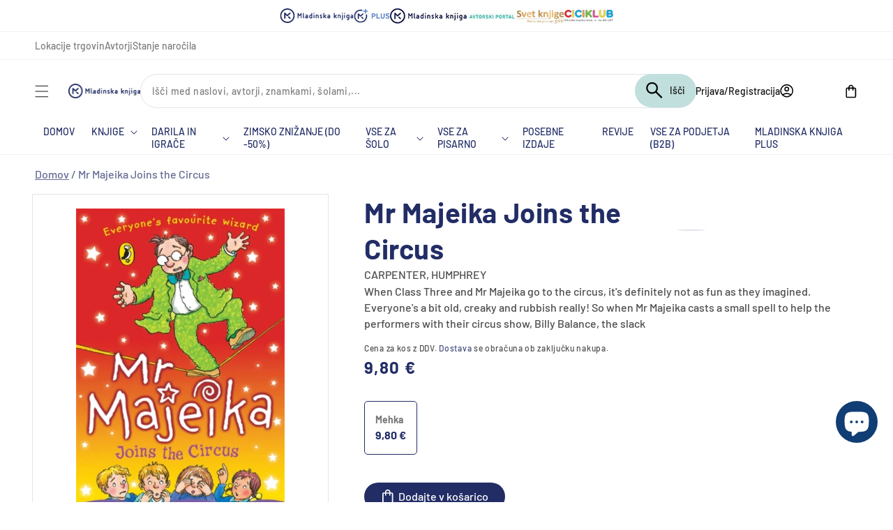

--- FILE ---
content_type: text/css
request_url: https://emka.si/cdn/shop/t/116/assets/location.css?v=30967463009499811801744629151
body_size: -477
content:
.iia-list-item{display:flex;gap:15px;justify-content:space-between;padding:10px 0;align-items:center}.location-image{height:80px;width:80px;object-fit:cover;border-radius:9px}.location-info{width:40%;color:#222d66}.location-contact{color:#222d66;width:60%}.location-stock{width:130px;margin:10px 0;padding:0}.location-stock-indicator{display:inline-block;margin-right:6px;font-size:12px}.location-stock-text{color:#222d66;font-size:14px}.location-stock-unavailable{font-weight:500;font-size:26px;color:#222d66}.modal-location{display:none;position:fixed;left:0;top:0;width:100%;height:100%;overflow:auto;background-color:#000;background-color:#0006}.modal-location__close{color:#000;float:right;font-size:28px}.modal-location__close:hover,.modal-location__close:focus{color:#000;text-decoration:none;cursor:pointer}
/*# sourceMappingURL=/cdn/shop/t/116/assets/location.css.map?v=30967463009499811801744629151 */


--- FILE ---
content_type: text/css
request_url: https://emka.si/cdn/shop/t/116/assets/bottom-menu.css?v=3934937286758354751732182391
body_size: 348
content:
.header__icon--menu{position:initial}.js menu-drawer2>details>summary:before,.js menu-drawer2>details[open]:not(.menu-opening)>summary:before{content:"";position:absolute;cursor:default;width:100%;height:calc(100vh - 100%);height:calc(var(--viewport-height, 100vh) - (var(--header-bottom-position, 100%)));top:100%;left:0;background:rgba(var(--color-foreground),.5);opacity:0;visibility:hidden;z-index:2;transition:opacity 0s,visibility 0s}menu-drawer2>details[open]>summary:before{visibility:visible;opacity:1;transition:opacity var(--duration-default) ease,visibility var(--duration-default) ease}.menu-drawer2{position:absolute;transform:translate(-100%);visibility:hidden;z-index:101;left:0;top:100%;width:calc(100vw - 4rem);padding:0;border-width:0 var(--drawer-border-width) 0 0;background-color:rgb(var(--color-background));overflow-x:hidden;border-style:solid;border-color:rgba(var(--color-foreground),var(--drawer-border-opacity));filter:drop-shadow(var(--drawer-shadow-horizontal-offset) var(--drawer-shadow-vertical-offset) var(--drawer-shadow-blur-radius) rgba(var(--color-shadow),var(--drawer-shadow-opacity)))}.js .menu-drawer2{height:calc(100vh - 100%);height:calc(var(--viewport-height, 100vh) - (var(--header-bottom-position, 100%)))}.js details[open]>.menu-drawer2,.js details[open]>.menu-drawer2__submenu{transition:transform var(--duration-default) ease,visibility var(--duration-default) ease}.no-js details[open]>.menu-drawer2,.js details[open].menu-opening>.menu-drawer2,details[open].menu-opening>.menu-drawer2__submenu{transform:translate(0);visibility:visible}.js .menu-drawer2__navigation .submenu-open{visibility:hidden}@media screen and (min-width: 750px){.menu-drawer2{width:40rem}.no-js .menu-drawer2{height:auto}}.menu-drawer2__inner-container{position:relative}.menu-drawer2__navigation-container{display:grid;grid-template-rows:1fr auto;align-content:space-between;overflow-y:auto;height:100%}.menu-drawer2__navigation{padding:5.6rem 0}.menu-drawer2__inner-submenu{height:100%;overflow-x:hidden;overflow-y:auto}.no-js .menu-drawer2__navigation{padding:0}.no-js .menu-drawer2__navigation>ul>li{border-bottom:.1rem solid rgba(var(--color-foreground),.04)}.no-js .menu-drawer2__submenu ul>li{border-top:.1rem solid rgba(var(--color-foreground),.04)}.js .menu-drawer2__menu li{margin-bottom:.2rem}.menu-drawer2__menu-item{padding:1.1rem 3.2rem;text-decoration:none;font-size:1.8rem}.no-js .menu-drawer2__menu-item{font-size:1.6rem}.no-js .menu-drawer2__submenu .menu-drawer2__menu-item{padding:1.2rem 5.2rem 1.2rem 6rem}.no-js .menu-drawer2__submenu .menu-drawer2__submenu .menu-drawer2__menu-item{padding-left:9rem}.menu-drawer2 summary.menu-drawer2__menu-item{padding-right:5.2rem}.no-js .menu-drawer2__menu-item .icon-caret{right:3rem}.menu-drawer2__menu-item--active,.menu-drawer2__menu-item:focus,.menu-drawer2__close-button:focus,.menu-drawer2__menu-item:hover,.menu-drawer2__close-button:hover{color:rgb(var(--color-foreground));background-color:rgba(var(--color-foreground),.04)}.menu-drawer2__menu-item--active:hover{background-color:rgba(var(--color-foreground),.08)}.js .menu-drawer2__menu-item .icon-caret,.no-js .menu-drawer2 .icon-arrow{display:none}.menu-drawer2__menu-item>.icon-arrow{position:absolute;right:2.5rem;top:50%;transform:translateY(-50%)}.js .menu-drawer2__submenu{position:absolute;top:0;width:100%;bottom:0;left:0;background-color:rgb(var(--color-background));border-left:.1rem solid rgba(var(--color-foreground),.2);z-index:1;transform:translate(100%);visibility:hidden}.js .menu-drawer2__submenu .menu-drawer2__submenu{overflow-y:auto}.menu-drawer2__close-button{margin-top:1.5rem;padding:1.2rem 2.6rem;text-decoration:none;display:flex;align-items:center;font-size:1.4rem;width:100%;background-color:transparent;font-family:var(--font-body-family);font-style:var(--font-body-style);text-align:left}.no-js .menu-drawer2__close-button{display:none}.menu-drawer2__close-button .icon-arrow{transform:rotate(180deg);margin-right:1rem}.menu-drawer2__utility-links{padding:2rem;background-color:rgba(var(--color-foreground),.03)}.menu-drawer2__account{display:inline-flex;align-items:center;text-decoration:none;padding:1.2rem;margin-left:-1.2rem;font-size:1.4rem;color:rgb(var(--color-foreground))}.menu-drawer2__account .icon-account{height:2rem;width:2rem;margin-right:1rem}.menu-drawer2__account:hover .icon-account{transform:scale(1.07)}.menu-drawer2 .list-social{justify-content:flex-start;margin-left:-1.25rem;margin-top:2rem}.menu-drawer2 .list-social:empty{display:none}.menu-drawer2 .list-social__link{padding:1.3rem 1.25rem}
/*# sourceMappingURL=/cdn/shop/t/116/assets/bottom-menu.css.map?v=3934937286758354751732182391 */


--- FILE ---
content_type: text/plain; charset=utf-8
request_url: https://mk-emka-prod-shopify.azurewebsites.net/api/web-recommender?productId=8158952194337,10773533262155,8171337056545,14857868443979,8158992859425,15465787064651,8162886287649,8157405118753
body_size: 1285
content:
{
  "nodes": [
    {
      "title": "Osnove prve pomoči: priročnik za usposabljanje kandidatov za voznike motornih vozil (2. izdaja)",
      "id": "gid://shopify/Product/8158952194337",
      "featuredImage": {
        "url": "https://cdn.shopify.com/s/files/1/0662/3549/8785/products/9789616103497.jpg?v=1682352339"
      },
      "variants": {
        "edges": [
          {
            "node": {
              "price": "20.00",
              "compareAtPrice": null
            }
          }
        ]
      },
      "totalInventory": 128,
      "author": {
        "value": "ŽELJKO MALIĆ,  ET. AL.",
        "type": "single_line_text_field"
      },
      "rating": null,
      "rating_count": null
    },
    {
      "title": "Ne še čisto mrtva",
      "id": "gid://shopify/Product/10773533262155",
      "featuredImage": {
        "url": "https://cdn.shopify.com/s/files/1/0662/3549/8785/files/02_-_Novo_-_Ne_se_cisto_mrtva.jpg?v=1758264771"
      },
      "variants": {
        "edges": [
          {
            "node": {
              "price": "34.99",
              "compareAtPrice": null
            }
          }
        ]
      },
      "totalInventory": 293,
      "author": {
        "value": "HOLLY JACKSON",
        "type": "single_line_text_field"
      },
      "rating": null,
      "rating_count": null
    },
    {
      "title": "MOČ VAŠE PODZAVESTI",
      "id": "gid://shopify/Product/8171337056545",
      "featuredImage": {
        "url": "https://cdn.shopify.com/s/files/1/0662/3549/8785/files/9789616468633.jpg?v=1708086500"
      },
      "variants": {
        "edges": [
          {
            "node": {
              "price": "21.90",
              "compareAtPrice": null
            }
          }
        ]
      },
      "totalInventory": 34,
      "author": {
        "value": "JOSEPH MURPHY",
        "type": "single_line_text_field"
      },
      "rating": null,
      "rating_count": null
    },
    {
      "title": "Nebesa v razsulu",
      "id": "gid://shopify/Product/14857868443979",
      "featuredImage": {
        "url": "https://cdn.shopify.com/s/files/1/0662/3549/8785/files/9789612827441.jpg?v=1760684203"
      },
      "variants": {
        "edges": [
          {
            "node": {
              "price": "29.99",
              "compareAtPrice": null
            }
          }
        ]
      },
      "totalInventory": 587,
      "author": {
        "value": "SLAVOJ ŽIŽEK",
        "type": "single_line_text_field"
      },
      "rating": null,
      "rating_count": null
    },
    {
      "title": "Življenje je tvoje",
      "id": "gid://shopify/Product/8158992859425",
      "featuredImage": {
        "url": "https://cdn.shopify.com/s/files/1/0662/3549/8785/files/9789616058032.jpg?v=1689053700"
      },
      "variants": {
        "edges": [
          {
            "node": {
              "price": "15.00",
              "compareAtPrice": null
            }
          }
        ]
      },
      "totalInventory": 219,
      "author": {
        "value": "LOUISE L. HAY",
        "type": "single_line_text_field"
      },
      "rating": null,
      "rating_count": null
    },
    {
      "title": "Hišna pomočnica",
      "id": "gid://shopify/Product/15465787064651",
      "featuredImage": {
        "url": "https://cdn.shopify.com/s/files/1/0662/3549/8785/files/9789610063421.jpg?v=1768202586"
      },
      "variants": {
        "edges": [
          {
            "node": {
              "price": "14.90",
              "compareAtPrice": null
            }
          }
        ]
      },
      "totalInventory": 219,
      "author": {
        "value": "FREIDA MCFADDEN",
        "type": "single_line_text_field"
      },
      "rating": null,
      "rating_count": null
    },
    {
      "title": "A VEŠ, KOLIKO TE IMAM RAD",
      "id": "gid://shopify/Product/8162886287649",
      "featuredImage": {
        "url": "https://cdn.shopify.com/s/files/1/0662/3549/8785/files/aves.jpg?v=1683875587"
      },
      "variants": {
        "edges": [
          {
            "node": {
              "price": "19.99",
              "compareAtPrice": null
            }
          }
        ]
      },
      "totalInventory": 1040,
      "author": {
        "value": "SAM MCBRATNEY",
        "type": "single_line_text_field"
      },
      "rating": null,
      "rating_count": null
    },
    {
      "title": "Placebo ste vi - Vaš um je pomemben",
      "id": "gid://shopify/Product/8157405118753",
      "featuredImage": {
        "url": "https://cdn.shopify.com/s/files/1/0662/3549/8785/products/placebo_ste_vi_500.jpg?v=1682352087"
      },
      "variants": {
        "edges": [
          {
            "node": {
              "price": "27.90",
              "compareAtPrice": null
            }
          }
        ]
      },
      "totalInventory": 102,
      "author": {
        "value": "JOE DISPENZA",
        "type": "single_line_text_field"
      },
      "rating": null,
      "rating_count": null
    }
  ]
}

--- FILE ---
content_type: text/javascript
request_url: https://emka.si/cdn/shop/t/116/assets/app-unlimited-upsell.js?v=91357662246642438971762436778
body_size: -32
content:
function observeDiscounts(popup){const observer=new MutationObserver(()=>{updateDiscounts(popup)&&observer.disconnect()});observer.observe(popup,{childList:!0,subtree:!0})}function observeCartNrOfItemsLabel(popup){const observer=new MutationObserver(()=>{updateCartNrOfItemsLabel(popup)&&observer.disconnect()});observer.observe(popup,{childList:!0,subtree:!0})}function observeCloseButton(popup){const observer=new MutationObserver(()=>{updateCloseButtonPosition(popup)&&observer.disconnect()});observer.observe(popup,{childList:!0,subtree:!0})}window.revyUpsellDataLayer=window.revyUpsellDataLayer||[],window.revyUpsellDataLayer.push({onShowPopupCallbacks:function(){const popup=document.getElementById("revy-upsell-popup-block");popup&&(updateDiscounts(popup)||observeDiscounts(popup),updateCartNrOfItemsLabel(popup)||observeCartNrOfItemsLabel(popup),updateCloseButtonPosition(popup)||observeCloseButton(popup))}});function updateDiscounts(popup){const discountEls=popup.querySelectorAll(".revy-upsell-offer-product-price-compare-percentage");return discountEls.length?(discountEls.forEach(el=>{const match=el.textContent.trim().match(/^(\d+(?:[\.,]\d{2})?)\s*(%|€)\s*OFF$/i);if(match){const value=match[1],type=match[2];el.textContent=type==="%"?`-${value} %`:`-${value} \u20AC`}}),!0):!1}function updateCartNrOfItemsLabel(popup){const labelEl=popup.querySelector(".revy-upsell-cart-summary-total > .revy-upsell-cart-summary-total-item");if(!labelEl)return!1;const match=(labelEl.textContent||"").trim().match(/(\d+)/);if(!match)return!1;const count=parseInt(match[1],10);let word;return count===1?word="izdelek":count===2?word="izdelka":count===3||count===4?word="izdelki":word="izdelkov",labelEl.textContent=`${count} ${word}`,!0}function updateCloseButtonPosition(popup){const header=popup.querySelector(".revy-upsell-popup-header"),closeBtn=popup.querySelector(".revy-upsell-popup-close-icon");return!header||!closeBtn?!1:(header.contains(closeBtn)||header.appendChild(closeBtn),header.style.position="relative",Object.assign(closeBtn.style,{position:"absolute",right:"10px",top:"10px",color:"#55586C",WebkitTextFillColor:"#55586C",fontWeight:"600",cursor:"pointer",padding:"2px 6px"}),!0)}
//# sourceMappingURL=/cdn/shop/t/116/assets/app-unlimited-upsell.js.map?v=91357662246642438971762436778


--- FILE ---
content_type: application/javascript; charset=UTF-8
request_url: https://api.revy.io/upsell.js?shop=mkplus-beta.myshopify.com
body_size: 60998
content:
!function(){"use strict";var t="undefined"!=typeof globalThis?globalThis:"undefined"!=typeof window?window:"undefined"!=typeof global?global:"undefined"!=typeof self?self:{};function e(t){return t&&t.__esModule&&Object.prototype.hasOwnProperty.call(t,"default")?t.default:t}var n={exports:{}},r=function(t,e){return function(){for(var n=new Array(arguments.length),r=0;r<n.length;r++)n[r]=arguments[r];return t.apply(e,n)}};function o(t){return!!t.constructor&&"function"==typeof t.constructor.isBuffer&&t.constructor.isBuffer(t)}var i=r,s=Object.prototype.toString;function a(t){return"[object Array]"===s.call(t)}function c(t){return null!==t&&"object"==typeof t}function l(t){return"[object Function]"===s.call(t)}function u(t,e){if(null!=t)if("object"!=typeof t&&(t=[t]),a(t))for(var n=0,r=t.length;n<r;n++)e.call(null,t[n],n,t);else for(var o in t)Object.prototype.hasOwnProperty.call(t,o)&&e.call(null,t[o],o,t)}var d,p,f,h,v,m,y,g,_,w,b,C,S,k,T,P,A,x,O={isArray:a,isArrayBuffer:function(t){return"[object ArrayBuffer]"===s.call(t)},isBuffer:function(t){return null!=t&&(o(t)||function(t){return"function"==typeof t.readFloatLE&&"function"==typeof t.slice&&o(t.slice(0,0))}(t)||!!t._isBuffer)},isFormData:function(t){return"undefined"!=typeof FormData&&t instanceof FormData},isArrayBufferView:function(t){return"undefined"!=typeof ArrayBuffer&&ArrayBuffer.isView?ArrayBuffer.isView(t):t&&t.buffer&&t.buffer instanceof ArrayBuffer},isString:function(t){return"string"==typeof t},isNumber:function(t){return"number"==typeof t},isObject:c,isUndefined:function(t){return void 0===t},isDate:function(t){return"[object Date]"===s.call(t)},isFile:function(t){return"[object File]"===s.call(t)},isBlob:function(t){return"[object Blob]"===s.call(t)},isFunction:l,isStream:function(t){return c(t)&&l(t.pipe)},isURLSearchParams:function(t){return"undefined"!=typeof URLSearchParams&&t instanceof URLSearchParams},isStandardBrowserEnv:function(){return("undefined"==typeof navigator||"ReactNative"!==navigator.product)&&("undefined"!=typeof window&&"undefined"!=typeof document)},forEach:u,merge:function t(){var e={};function n(n,r){e[r]="object"==typeof e[r]&&"object"==typeof n?t(e[r],n):n}for(var r=0,o=arguments.length;r<o;r++)u(arguments[r],n);return e},extend:function(t,e,n){return u(e,function(e,r){t[r]=n&&"function"==typeof e?i(e,n):e}),t},trim:function(t){return t.replace(/^\s*/,"").replace(/\s*$/,"")}},I=O;function L(){if(h)return f;h=1;var t=p?d:(p=1,d=function(t,e,n,r,o){return t.config=e,n&&(t.code=n),t.request=r,t.response=o,t});return f=function(e,n,r,o,i){var s=new Error(e);return t(s,n,r,o,i)}}function R(){if(x)return A;x=1;var t=O,e=function(){if(m)return v;m=1;var t=L();return v=function(e,n,r){var o=r.config.validateStatus;r.status&&o&&!o(r.status)?n(t("Request failed with status code "+r.status,r.config,null,r.request,r)):e(r)}}(),n=function(){if(g)return y;g=1;var t=O;function e(t){return encodeURIComponent(t).replace(/%40/gi,"@").replace(/%3A/gi,":").replace(/%24/g,"$").replace(/%2C/gi,",").replace(/%20/g,"+").replace(/%5B/gi,"[").replace(/%5D/gi,"]")}return y=function(n,r,o){if(!r)return n;var i;if(o)i=o(r);else if(t.isURLSearchParams(r))i=r.toString();else{var s=[];t.forEach(r,function(n,r){null!=n&&(t.isArray(n)&&(r+="[]"),t.isArray(n)||(n=[n]),t.forEach(n,function(n){t.isDate(n)?n=n.toISOString():t.isObject(n)&&(n=JSON.stringify(n)),s.push(e(r)+"="+e(n))}))}),i=s.join("&")}return i&&(n+=(-1===n.indexOf("?")?"?":"&")+i),n}}(),r=function(){if(w)return _;w=1;var t=O,e=["age","authorization","content-length","content-type","etag","expires","from","host","if-modified-since","if-unmodified-since","last-modified","location","max-forwards","proxy-authorization","referer","retry-after","user-agent"];return _=function(n){var r,o,i,s={};return n?(t.forEach(n.split("\n"),function(n){if(i=n.indexOf(":"),r=t.trim(n.substr(0,i)).toLowerCase(),o=t.trim(n.substr(i+1)),r){if(s[r]&&e.indexOf(r)>=0)return;s[r]="set-cookie"===r?(s[r]?s[r]:[]).concat([o]):s[r]?s[r]+", "+o:o}}),s):s}}(),o=function(){if(C)return b;C=1;var t=O;return b=t.isStandardBrowserEnv()?function(){var e,n=/(msie|trident)/i.test(navigator.userAgent),r=document.createElement("a");function o(t){var e=t;return n&&(r.setAttribute("href",e),e=r.href),r.setAttribute("href",e),{href:r.href,protocol:r.protocol?r.protocol.replace(/:$/,""):"",host:r.host,search:r.search?r.search.replace(/^\?/,""):"",hash:r.hash?r.hash.replace(/^#/,""):"",hostname:r.hostname,port:r.port,pathname:"/"===r.pathname.charAt(0)?r.pathname:"/"+r.pathname}}return e=o(window.location.href),function(n){var r=t.isString(n)?o(n):n;return r.protocol===e.protocol&&r.host===e.host}}():function(){return function(){return!0}}()}(),i=L(),s="undefined"!=typeof window&&window.btoa&&window.btoa.bind(window)||function(){if(k)return S;function t(){this.message="String contains an invalid character"}return k=1,(t.prototype=new Error).code=5,t.prototype.name="InvalidCharacterError",S=function(e){for(var n,r,o=String(e),i="",s=0,a="ABCDEFGHIJKLMNOPQRSTUVWXYZabcdefghijklmnopqrstuvwxyz0123456789+/=";o.charAt(0|s)||(a="=",s%1);i+=a.charAt(63&n>>8-s%1*8)){if((r=o.charCodeAt(s+=3/4))>255)throw new t;n=n<<8|r}return i}}();return A=function(a){return new Promise(function(c,l){var u=a.data,d=a.headers;t.isFormData(u)&&delete d["Content-Type"];var p=new XMLHttpRequest,f="onreadystatechange",h=!1;("undefined"==typeof window||!window.XDomainRequest||"withCredentials"in p||o(a.url)||(p=new window.XDomainRequest,f="onload",h=!0,p.onprogress=function(){},p.ontimeout=function(){}),a.auth)&&(d.Authorization="Basic "+s((a.auth.username||"")+":"+(a.auth.password||"")));if(p.open(a.method.toUpperCase(),n(a.url,a.params,a.paramsSerializer),!0),p.timeout=a.timeout,p[f]=function(){if(p&&(4===p.readyState||h)&&(0!==p.status||p.responseURL&&0===p.responseURL.indexOf("file:"))){var t="getAllResponseHeaders"in p?r(p.getAllResponseHeaders()):null;e(c,l,{data:a.responseType&&"text"!==a.responseType?p.response:p.responseText,status:1223===p.status?204:p.status,statusText:1223===p.status?"No Content":p.statusText,headers:t,config:a,request:p}),p=null}},p.onerror=function(){l(i("Network Error",a,null,p)),p=null},p.ontimeout=function(){l(i("timeout of "+a.timeout+"ms exceeded",a,"ECONNABORTED",p)),p=null},t.isStandardBrowserEnv()){var v=function(){if(P)return T;P=1;var t=O;return T=t.isStandardBrowserEnv()?function(){return{write:function(e,n,r,o,i,s){var a=[];a.push(e+"="+encodeURIComponent(n)),t.isNumber(r)&&a.push("expires="+new Date(r).toGMTString()),t.isString(o)&&a.push("path="+o),t.isString(i)&&a.push("domain="+i),!0===s&&a.push("secure"),document.cookie=a.join("; ")},read:function(t){var e=document.cookie.match(new RegExp("(^|;\\s*)("+t+")=([^;]*)"));return e?decodeURIComponent(e[3]):null},remove:function(t){this.write(t,"",Date.now()-864e5)}}}():function(){return{write:function(){},read:function(){return null},remove:function(){}}}()}(),m=(a.withCredentials||o(a.url))&&a.xsrfCookieName?v.read(a.xsrfCookieName):void 0;m&&(d[a.xsrfHeaderName]=m)}if("setRequestHeader"in p&&t.forEach(d,function(t,e){void 0===u&&"content-type"===e.toLowerCase()?delete d[e]:p.setRequestHeader(e,t)}),a.withCredentials&&(p.withCredentials=!0),a.responseType)try{p.responseType=a.responseType}catch(y){if("json"!==a.responseType)throw y}"function"==typeof a.onDownloadProgress&&p.addEventListener("progress",a.onDownloadProgress),"function"==typeof a.onUploadProgress&&p.upload&&p.upload.addEventListener("progress",a.onUploadProgress),a.cancelToken&&a.cancelToken.promise.then(function(t){p&&(p.abort(),l(t),p=null)}),void 0===u&&(u=null),p.send(u)})}}var D=O,E=function(t,e){I.forEach(t,function(n,r){r!==e&&r.toUpperCase()===e.toUpperCase()&&(t[e]=n,delete t[r])})},U={"Content-Type":"application/x-www-form-urlencoded"};function V(t,e){!D.isUndefined(t)&&D.isUndefined(t["Content-Type"])&&(t["Content-Type"]=e)}var F,q={adapter:(("undefined"!=typeof XMLHttpRequest||"undefined"!=typeof process)&&(F=R()),F),transformRequest:[function(t,e){return E(e,"Content-Type"),D.isFormData(t)||D.isArrayBuffer(t)||D.isBuffer(t)||D.isStream(t)||D.isFile(t)||D.isBlob(t)?t:D.isArrayBufferView(t)?t.buffer:D.isURLSearchParams(t)?(V(e,"application/x-www-form-urlencoded;charset=utf-8"),t.toString()):D.isObject(t)?(V(e,"application/json;charset=utf-8"),JSON.stringify(t)):t}],transformResponse:[function(t){if("string"==typeof t)try{t=JSON.parse(t)}catch(e){}return t}],timeout:0,xsrfCookieName:"XSRF-TOKEN",xsrfHeaderName:"X-XSRF-TOKEN",maxContentLength:-1,validateStatus:function(t){return t>=200&&t<300}};q.headers={common:{Accept:"application/json, text/plain, */*"}},D.forEach(["delete","get","head"],function(t){q.headers[t]={}}),D.forEach(["post","put","patch"],function(t){q.headers[t]=D.merge(U)});var M=q,N=O;function B(){this.handlers=[]}B.prototype.use=function(t,e){return this.handlers.push({fulfilled:t,rejected:e}),this.handlers.length-1},B.prototype.eject=function(t){this.handlers[t]&&(this.handlers[t]=null)},B.prototype.forEach=function(t){N.forEach(this.handlers,function(e){null!==e&&t(e)})};var H,G,W=B,z=O;function Q(){return G?H:(G=1,H=function(t){return!(!t||!t.__CANCEL__)})}var J=O,X=function(t,e,n){return z.forEach(n,function(n){t=n(t,e)}),t},K=Q(),Y=M,Z=function(t){return/^([a-z][a-z\d\+\-\.]*:)?\/\//i.test(t)},tt=function(t,e){return e?t.replace(/\/+$/,"")+"/"+e.replace(/^\/+/,""):t};function et(t){t.cancelToken&&t.cancelToken.throwIfRequested()}var nt,rt,ot,it,st,at,ct=M,lt=O,ut=W,dt=function(t){return et(t),t.baseURL&&!Z(t.url)&&(t.url=tt(t.baseURL,t.url)),t.headers=t.headers||{},t.data=X(t.data,t.headers,t.transformRequest),t.headers=J.merge(t.headers.common||{},t.headers[t.method]||{},t.headers||{}),J.forEach(["delete","get","head","post","put","patch","common"],function(e){delete t.headers[e]}),(t.adapter||Y.adapter)(t).then(function(e){return et(t),e.data=X(e.data,e.headers,t.transformResponse),e},function(e){return K(e)||(et(t),e&&e.response&&(e.response.data=X(e.response.data,e.response.headers,t.transformResponse))),Promise.reject(e)})};function pt(t){this.defaults=t,this.interceptors={request:new ut,response:new ut}}function ft(){if(rt)return nt;function t(t){this.message=t}return rt=1,t.prototype.toString=function(){return"Cancel"+(this.message?": "+this.message:"")},t.prototype.__CANCEL__=!0,nt=t}pt.prototype.request=function(t){"string"==typeof t&&(t=lt.merge({url:arguments[0]},arguments[1])),(t=lt.merge(ct,this.defaults,{method:"get"},t)).method=t.method.toLowerCase();var e=[dt,void 0],n=Promise.resolve(t);for(this.interceptors.request.forEach(function(t){e.unshift(t.fulfilled,t.rejected)}),this.interceptors.response.forEach(function(t){e.push(t.fulfilled,t.rejected)});e.length;)n=n.then(e.shift(),e.shift());return n},lt.forEach(["delete","get","head","options"],function(t){pt.prototype[t]=function(e,n){return this.request(lt.merge(n||{},{method:t,url:e}))}}),lt.forEach(["post","put","patch"],function(t){pt.prototype[t]=function(e,n,r){return this.request(lt.merge(r||{},{method:t,url:e,data:n}))}});var ht=O,vt=r,mt=pt,yt=M;function gt(t){var e=new mt(t),n=vt(mt.prototype.request,e);return ht.extend(n,mt.prototype,e),ht.extend(n,e),n}var _t=gt(yt);_t.Axios=mt,_t.create=function(t){return gt(ht.merge(yt,t))},_t.Cancel=ft(),_t.CancelToken=function(){if(it)return ot;it=1;var t=ft();function e(e){if("function"!=typeof e)throw new TypeError("executor must be a function.");var n;this.promise=new Promise(function(t){n=t});var r=this;e(function(e){r.reason||(r.reason=new t(e),n(r.reason))})}return e.prototype.throwIfRequested=function(){if(this.reason)throw this.reason},e.source=function(){var t;return{token:new e(function(e){t=e}),cancel:t}},ot=e}(),_t.isCancel=Q(),_t.all=function(t){return Promise.all(t)},_t.spread=at?st:(at=1,st=function(t){return function(e){return t.apply(null,e)}}),n.exports=_t,n.exports.default=_t;const wt=e(n.exports),bt={boosterDomain:"https://booster.tsapps.io",bundleDomain:"https://bundle.revy.io",bundleCssUrl:"https://api.revy.io/css/bundle.css",motivatorDomain:"https://motivator.revy.io",lastStepDomain:"https://last-step.revy.io",lastStepCssUrl:"https://api.revy.io/css/last-step.css",timerDomain:"https://timer.tsapps.io",timerCssUrl:"https://scripts.tsapps.io/css/timer.css",upsellDomain:"https://upsell.revy.io",upsellCssUrl:"https://api.revy.io/css/upsell.css",discountsDomain:"https://discounts.revy.io",discountsCssUrl:"https://api.revy.io/css/discounts.css",elementSelectorScript:"https://api.revy.io/modules/element-selector.js",shop:window.Shopify.shop,variantsNumber:window.ShopifyAnalytics&&window.ShopifyAnalytics.meta.product?window.ShopifyAnalytics.meta.product.variants.length:0,productId:window.ShopifyAnalytics&&window.ShopifyAnalytics.meta.product?window.ShopifyAnalytics.meta.product.id:0,productIdF:()=>window.ShopifyAnalytics&&window.ShopifyAnalytics.meta.product?window.ShopifyAnalytics.meta.product.id:0,selectedVariant:()=>window.ShopifyAnalytics&&window.ShopifyAnalytics.meta.selectedVariantId,selectedProduct(){let t=parseInt(this.selectedVariant());return window.ShopifyAnalytics&&window.ShopifyAnalytics.meta.product&&window.ShopifyAnalytics.meta.product.variants.find(e=>e.id===t)},variants:()=>window.ShopifyAnalytics&&window.ShopifyAnalytics.meta.product&&window.ShopifyAnalytics.meta.product.variants,currency:window.Shopify.currency,locale:window.Shopify.locale,country:window.Shopify.country,themeName:window.Shopify.theme?window.Shopify.theme.name:"",root:window.Shopify.routes&&window.Shopify.routes.root||"/"};wt.defaults.headers.common["X-Requested-With"]="XMLHttpRequest",wt.defaults.headers.common["Content-Type"]="application/json";const Ct={productByHandle(t,e){wt.get(`/products/${t}.json`).then(t=>e(t.data))},addCart(t,e,n,r){if(window.revyUpsellConfig&&window.revyUpsellConfig.useFetchAdd)return this.addCartFetch(t,e,n,r);wt.post(bt.root+"cart/add.js?revy-request=t",{id:t,quantity:e||1}).then(t=>n(t.data)).catch(t=>{r&&r(t.response.data)})},addCartFetch(t,e,n,r){fetch(bt.root+"cart/add.js?revy-request=t",{method:"POST",headers:{"Content-Type":"application/json","X-Requested-With":"XMLHttpRequest"},body:JSON.stringify({id:t,quantity:e||1})}).then(t=>{if(!t.ok)throw new Error("Network response was not ok");return t.json()}).then(t=>{n(t)}).catch(t=>{r&&r(t)})},showErrorAlert(t){if(window.revyRequestErrorCallback)return window.revyRequestErrorCallback();if(t.response&&t.response.data.message)alert(`${t.response.data.message}:\n${t.response.data.description}`);else{let e=`Request Error\nStatus: ${t.response.status}\nError: ${t.response.data.errors}`;"Cart Error"==t.response.data.errors&&(e+="\nDue to insufficient stock at this time you cannot add this product to your cart."),alert(e)}},addCartComplete(t,e,n){wt.post(bt.root+"cart/add.json?revy-request=t",{items:t}).then(t=>{e(t.data)}).catch(t=>{this.showErrorAlert(t),n&&n(t.response.data)})},addCartAllParams(t,e,n){wt.post(bt.root+"cart/add.js?revy-request=t",t).then(e).catch(t=>{this.showErrorAlert(t),n&&n(t)})},getCart(t){const e=bt.root+"cart.json?v="+(new Date).getTime();wt.get(e).then(e=>{window.RevyApp.lastCart=e.data,t(e.data)})},getCartWithParams(t,e){const n=bt.root+"cart.json?v="+(new Date).getTime()+"&"+e;wt.get(n).then(e=>{window.RevyApp.lastCart=e.data,t(e.data)})},updateCart(t,e,n){wt.post(bt.root+"cart/update.json?revy-request=t",{updates:t},{timeout:5e3}).then(t=>e(t.data)).catch(t=>{n?n(t.response.data):e()})},updateCartAttributes(t,e){wt.post(bt.root+"cart/update.json?revy-request=t",{attributes:t}).then(t=>{e&&e(t.data)}).catch(e)},getCurrentProduct(t){wt.get(window.location.pathname+".json").then(e=>t(e.data.product))},getCurrentProductJS(t){wt.get(window.location.pathname+".js?currency="+bt.currency.active).then(e=>t(e.data))},setCurrency:t=>wt.get("/services/currency/update?currency="+t),productByHandleJS(t,e){wt.get(`${bt.root}products/${t}.js?currency=${bt.currency.active}`).then(t=>e(t.data))}},St={isBundlesPage:()=>window.location.pathname.match(/\/pages\/bundles$/),isMixColBuilder(){try{return"page"===window.ShopifyAnalytics.meta.page.pageType&&document.querySelector("#revy-bundle-mix-collection-builder-page")}catch(t){}},isCollection(){if(this.isLocal())return!0;try{return"collection"===window.ShopifyAnalytics.meta.page.pageType}catch(t){}},hasProductFrame:()=>document.querySelectorAll("[name*='frame-product-']").length,isProduct(){if(this.isLocal())return!0;try{return"product"===window.ShopifyAnalytics.meta.page.pageType}catch(t){return/\/products\//.test(window.location.pathname)}},isPage(){if(this.isLocal())return!1;try{let t=window.ShopifyAnalytics.meta.page.pageType;return"page"==t||"article"==t}catch(t){}},isHome(){if(this.isLocal())return!1;try{return"home"===window.ShopifyAnalytics.meta.page.pageType}catch(t){}},isLogged:()=>!!window.ShopifyAnalytics.meta.page.customerId,isCart(){return!!this.isLocal()||(/\/cart$/.test(window.location.pathname)||/\/cart\/$/.test(window.location.pathname))},isApp(){return!this.isLocal()&&!window.location.pathname.indexOf("/apps/")},isTools(){return!this.isLocal()&&!window.location.pathname.indexOf("/tools/")},isLocal:()=>"localhost"===document.location.hostname},kt={isLocalhost:()=>"localhost"===document.location.hostname,isMobile(){let t=window.innerWidth||document.documentElement.clientWidth||document.body.clientWidth||screen.width;return!!window.navigator.userAgent.match(/Huawei|Android|BlackBerry|iPhone|iPad|iPod|Opera Mini|IEMobile|Windows Phone|webOS/i)||t<=450},isBot:()=>/googlebot|crawler|spider|robot|crawling|baidu|bing|msn|duckduckbot|teoma|slurp|yandex/i.test(window.navigator.userAgent),parseUrl(t){var e=document.createElement("a");return e.href=t,e},loadStyle(t,e){let n=document.createElement("link");n.rel="stylesheet",n.type="text/css",n.href=t,e?e.appendChild(n):document.head.appendChild(n)},addStyle(t){let e=document.createElement("style");return e.innerHTML=t,document.head.appendChild(e),e},redirect_to(t){window.location.href=t},extractNumber(t,e,n){e=e||",",n=n||".";var r=new RegExp("[+-]?\\d+(?:["+e+"]\\d{3})*(?:["+n+"]\\d+)?","g");return t=(t=t.match(r)[0]).replace(new RegExp("["+e+"]","g"),""),t=parseFloat(t)},isIE(){let t=window.navigator.userAgent;return/MSIE|Trident/.test(t)},sendGaEvent(t,e){try{window.ga&&ga("send","event",{transport:"beacon",eventAction:e,eventCategory:t})}catch(n){}},isAdmin:()=>document.querySelector("#admin-bar-iframe")},Tt={run(t,e){e?window.setTimeout.call(t,e,0):window.setTimeout(()=>e(),0)}};var Pt;Pt=kt.isLocalhost()?{shopName:"revy-test.myshopify.com",domain:"http://localhost:3000",cssUrl:"http://localhost:8080/dist/css/upsell.css"}:{shopName:window.Shopify.shop,domain:"https://upsell.revy.io",cssUrl:"https://api.revy.io/css/upsell.css"};const At={vars:()=>Pt,getProducts(t){let e=this.vars().domain,n=this.vars().shopName;wt.get(`${e}/api/products?shop=${n}`).then(e=>t(e.data))},isTestUrl:()=>window.location.search.includes("revy-upsell-test=t")},$t={init(t){var e=window.XMLHttpRequest.prototype.open,n=window.XMLHttpRequest.prototype.send;function r(){if(this._onreadystatechange)return this._onreadystatechange.apply(this,arguments)}window.XMLHttpRequest.prototype.open=function(n,r,o,i,s){return t(n,r),e.apply(this,arguments)},window.XMLHttpRequest.prototype.send=function(t){return this.onreadystatechange&&(this._onreadystatechange=this.onreadystatechange),this.onreadystatechange=r,n.apply(this,arguments)}}},xt={setupInterceptor(){$t.init(this.onRequest.bind(this))},onRequest(t,e){this.isChangeCart(t,e)&&window.RevyApp.events.updatedCart.forEach(n=>n(t,e))},isChangeCart(t,e){let n=t&&"get"!=t.toLowerCase,r=e.includes("cart/add")||e.includes("cart/update")||e.includes("cart/change")||e.includes("cart/clear");return n&&r},updateCart(t){window.RevyApp.events.updatedCart.push(t)},addedCart(t){window.RevyApp.events.addedCart.push(t)}},Ot={init(t){window.RevyApp&&!this.wrongInit()||(this.initObject(),t||this.setupInterceptor(),this.updateLastCart(),this.setupElementSelectorListener())},setupInterceptor(){["scoot-stand.myshopify.com","pharamond.myshopify.com","itemsite.myshopify.com","cosmohairproducts.myshopify.com"].includes(bt.shop)||xt.setupInterceptor()},initObject(){window.RevyApp={elementSelectorLoaded:!1,events:{updateCart:{added:!1,items:[]},updatedCart:[],addedCart:[]},logs:[],lastCart:!1}},wrongInit:()=>"object"!=typeof window.RevyApp,updateLastCart(t){Ct.getCart(e=>{window.RevyApp.lastCart=e,t&&t(e)})},getLastCart(t){let e=window.RevyApp.lastCart;e?t(e):this.updateLastCart(t)},setupElementSelectorListener(){if(!window.opener)return!1;window.addEventListener("message",t=>{if(t.data.revy_event&&"load_revy_selector"==t.data.revy_event&&!window.RevyApp.elementSelectorLoaded){window.RevyApp.elementSelectorLoaded=!0;var e=document.createElement("script");e.src=bt.elementSelectorScript,e.id="revy-element-selector-script",t.data.tags&&(e.dataset.tags=t.data.tags),document.head.appendChild(e)}},!1),window.opener.postMessage({revy_event:"app_loaded"},"*")}},It={setup(t,e){this.readItems(t,e),Object.defineProperty(t,"push",{enumerable:!1,configurable:!1,writable:!1,value:function(){for(var t=0,n=this.length,r=arguments.length;t<r;t++,n++)e.call(this,arguments[t]);return n}})},readItems(t,e){t.forEach(t=>{e(t)})}},Lt={getData(){var t=bt.upsellDomain+"/api/data.json",e={shop:bt.shop,i:(new Date).getTime(),currency:bt.currency.active,currency_rate:bt.currency.rate};return bt.productId&&(e.product_id=bt.productId),wt.get(t,{params:e})},getOffer(t){var e=bt.upsellDomain+"/api/get-offer",n={shop:bt.shop,variant_id:t,i:(new Date).getTime(),currency:bt.currency.active,currency_rate:bt.currency.rate};return wt.get(e,{params:n})},getDiscount:(t,e,n,r)=>wt.post(bt.upsellDomain+"/api/discount",{shop:bt.shop,offer_id:t,quantity:r,discount_variant_ids:e,requisite_product_ids:n}),cancelDiscount(t){wt.get(`${bt.upsellDomain}/api/cancel-discount?code=${t}`)}},Rt={newStore(){return{allActions:[],addedActions:[],lastSeenOffer:!1,sessionId:this.makeId()}},resetStore(){let t=this.newStore();return this.saveStore(t),t},makeId:()=>Date.now().toString(),getSessionId(){return this.createOrGetStore().sessionId},clearAddToCartActions(){let t=this.createOrGetStore();return t.addedActions=[],this.saveStore(t)},clearActionsIfCartTokenChanged(t){if(!t)return!1;let e=this.createOrGetStore(),n=e.addedActions||[],r=e.allActions||[];return!!n.some(e=>e.cart_token&&e.cart_token!==t)&&(e.addedActions=n.filter(e=>e.cart_token===t),e.allActions=r.filter(e=>e.cart_token===t),this.saveStore(e),!0)},createOrGetStore(){let t=window.localStorage.getItem("revy-upsell-store");return t?JSON.parse(t):this.newStore()},saveStore(t){let e=JSON.stringify(t);return window.localStorage.setItem("revy-upsell-store",e),t},replaceAddedActionsTargetId(t){let e=this.createOrGetStore(),n=this.getAddedActions().map(e=>(e.target_product_id=t,e));e.addedActions=n,this.saveStore(e)},getAddedActions(){return this.createOrGetStore().addedActions},getLastSeenOffer(){return this.createOrGetStore().lastSeenOffer},saveLastSeenOffer(t){let e=this.createOrGetStore(),n=e.allActions||[],r=e.addedActions||[],o=this.newStore();o.allActions=n,o.addedActions=r,o.lastSeenOffer={offer_id:t.id,offer_discount_type:t.discount_type,offer_discount_value:t.discount_value},this.saveStore(o)},saveAddToCartAction(t,e,n,r,o){let i=this.createOrGetStore(),s={id:this.makeId(),offer_id:t.id,quantity:n,action_type:o,target_product_id:r.id,upsell_variant_id:e.id,currency:bt.currency.active,upsell_variant_price:e.price,offer_discount_type:t.discount_type,offer_discount_value:t.discount_value,cart_token:window.RevyApp.lastCart?window.RevyApp.lastCart.token:null,timestamp:Date.now()};return i.addedActions.push(s),i.allActions?i.allActions.push(s):i.allActions=[s],this.saveStore(i),i},removeActionById(t){if(!t)return!1;var e=this.createOrGetStore();let n=(e.allActions||[]).findIndex(e=>e.id==t),r=(e.addedActions||[]).findIndex(e=>e.id==t);if(n){let t=e.allActions.splice(n,1);e.allActions=t}if(r){let t=e.addedActions.splice(r,1);e.allActions=t}this.saveStore(e)}},Dt={has(){let t=this.get();return t&&t.length>0},get:()=>Rt.getAddedActions().filter(t=>t.offer_discount_type&&"none"!=t.offer_discount_type&&"add"==t.action_type&&bt.currency.active==t.currency),getUnique(){let t=this.get(),e=[];return t.filter(t=>!e.includes(t.upsell_variant_id)&&(e.push(t.upsell_variant_id),!0))},hasFreeShippingDiscount(){return(this.get()||[]).find(t=>"free_shipping"==t.offer_discount_type)}},Et={on(t,e,n){document.addEventListener(t,function(t){var r,o=document.activeElement;e instanceof HTMLElement?r=t.target==e||o&&o==e:(window,r=t.target.matches(e)||o&&o.matches(e)||t.target.closest(e)),r&&n(t)},!0)}},Ut={selector:"\n    form[action='/cart'][method=post],\n    form[action='/checkout']:not(.js-cart_content__form),\n    form[action*='checkout']:not(.js-cart_content__form),\n    form[action~='/checkout']:not(.js-cart_content__form),\n    form[action='/cart'],\n    form[action^='/cart?'][method=post]\n  ",qtdSelectors:".update, .cart_qty, .js-qty__adjust, .qty, .qty-adjust, .cart__qty-input, #customer_login",findAll(){return document.querySelectorAll(this.selector)},findMainForm(){let t=this.findAll();if(t.length>1){t=Array.from(t);let e=t[0];return t.forEach(t=>{t.offsetWidth>e.offsetWidth&&(e=t)}),e}return t[0]},onSubmit(t){if(window._revyBundleHelper){if(window._revyBundleHelper.checkoutFormCallback)return!0;window._revyBundleHelper.checkoutFormCallback=!0}this.onSubmitDynamic(t)},onSubmitDynamic(t){if(this.isSafari()&&document.querySelector(this.qtdSelectors))return!1;Et.on("submit",this.selector,e=>{this.onSubmitFunction(e,t)})},addEvent(t,e){t.addEventListener("submit",t=>{this.onSubmitFunction(t,e)},!1)},onSubmitFunction(t,e){let n=document.activeElement,r=t.submitter,o=t.target;this.isUpdateButton(n)||this.isUpdateButton(r)||this.isUpdateButton(o)?this.log({event:"Clicked update button"}):this.isRevyEventButton(n)?this.log({event:"Submitted form, but stopped because isRevyEventButton"}):(t.preventDefault(),t.stopPropagation(),window.revyCheckoutClicked||(window.revyCheckoutClicked=!0,e(t)))},isRevyEventButton:t=>t.dataset.rb_added,isUpdateButton(t){if(!t)return!1;let e=t.matches(this.qtdSelectors),n=t.closest(this.qtdSelectors),r=Object.keys(t.dataset);return t.name&&t.name.includes("update")||e||n||r.find(t=>t.includes("quantity"))},log(t){this.logs&&this.logs.push(t)},setLogs(t){return this.logs=t,this},isSafari:()=>/^((?!chrome|android).)*safari/i.test(navigator.userAgent)},jt={selector:"[href*='checkout']:not([href*='/account/login'],link,script), #recur-checkout",findAll(){return document.querySelectorAll(this.selector)},onClick(t){Et.on("click",this.selector,e=>{if(e.target&&e.target.dataset.revyNoListener)return!0;e.preventDefault(),e.stopPropagation(),window.revyCheckoutClicked||(window.revyCheckoutClicked=!0,t(e),window.revyCheckoutClicked=!1)})},setLogs(t){return this.logs=t,this}},Vt={selector:"\n      button[id*='checkout']:not(#AddToCart):not(#addToCart),\n      button[name*='checkout']:not(#AddToCart):not(#addToCart),\n      button[name*='check out']:not(#AddToCart):not(#addToCart),\n      button[name*='check-out']:not(#AddToCart):not(#addToCart), \n      [name*='checkout'][type=submit]:not(meta):not(#AddToCart):not(#addToCart),\n      [name*='check out'][type=submit]:not(meta):not(#AddToCart):not(#addToCart),\n      [name*='check-out'][type=submit]:not(meta):not(#AddToCart):not(#addToCart), \n      input[type=button]#checkout, \n      input[type=submit]#checkout, \n      input[type=button]#check-out,\n      input[type=submit]#check-out,\n      input[type=button].checkout,\n      input[type=submit].checkout,\n      input[type=button].check-out,\n      input[type=submit].check-out,\n      button#checkout,\n      button#check-out,\n      button.checkout,\n      button.check-out,\n      .checkout-button,\n      #checkout-button,\n      .checkout-btn:not([name='update']),\n      #checkout-btn:not([name='update'])\n  ",options:{enabledLoadingState:!1},findAll(){return document.querySelectorAll(this.selector)},onClick(t){this.onClickDynamic(t)},onClickDynamic(t){Et.on("click",this.selector,e=>{this.onClickFunction(e,t)})},onClickFunction(t,e){t.preventDefault(),t.stopPropagation(),window.revyCheckoutClicked||(window.revyCheckoutClicked=!0,this.options.enabledLoadingState&&(t.target&&t.target!=window.document&&t.target!=window.document.body&&"FORM"!=t.target.tagName?this.setLoadingState(t.target):t.currentTarget!=window.document?this.setLoadingState(t.currentTarget):document.activeElement!=window.document.body&&this.setLoadingState(document.activeElement)),e(t))},addEvent(t,e){t.addEventListener("click",t=>{this.onClickFunction(t,e)},!1)},setLogs(t){return this.logs=t,this},setLoadingState(t){t.style.setProperty("--rbls-size",.65*(t.offsetHeight||50)+"px"),t.disabled=!0,t.classList.add("revy-button-loading-state");t.insertAdjacentHTML("beforeend",'\n      <div class="rbls-ring"><div></div><div></div><div></div><div></div></div>\n    ')},removeLastLoadingState(){let t=document.querySelector(".revy-button-loading-state");t&&(t.querySelector(".rbls-ring").remove(),t.classList.remove("revy-button-loading-state"),t.style.removeProperty("--rbls-size"),t.disabled=!1,window.revyCheckoutClicked=!1,window.setTimeout(()=>{this.removeLastLoadingState()},100),window.setTimeout(()=>{this.removeLastLoadingState()},1500))}},Ft={offerShowKey:t=>"revy-upsell-show-offer-"+t.id,getOfferShowCount(t){let e=this.offerShowKey(t),n=localStorage.getItem(e);return n?parseInt(n):0},saveOfferShow(t){let e=this.offerShowKey(t),n=this.getOfferShowCount(t);localStorage.setItem(e,n+1)},saveDiscountCode(t){window.localStorage.setItem("revy-upsell-discount",t)},getDiscountCode:()=>window.localStorage.getItem("revy-upsell-discount"),eraseDiscountCode(){window.localStorage.removeItem("revy-upsell-discount")}};function qt(t){var e,n,r=[];if("object"==typeof t&&"FORM"==t.nodeName)for(var o=t.elements.length,i=0;i<o;i++)if((e=t.elements[i]).name&&!e.disabled&&"file"!=e.type&&"reset"!=e.type&&"submit"!=e.type&&"button"!=e.type)if("select-multiple"==e.type)for(n=t.elements[i].options.length,j=0;j<n;j++)e.options[j].selected&&(r[r.length]={name:e.name,value:e.options[j].value});else("checkbox"!=e.type&&"radio"!=e.type||e.checked)&&(r[r.length]={name:e.name,value:e.value});return r}const Mt={generateWithInvoiceUrl(t){let e=this.addLocaleParam(t);return e=this.removeLanguageParam(t),e=this.addStepParameter(e),e},generateWithDiscount(t){return t?this.generate(bt.root,!1,t):this.hasReChargeSub()?this.buildReChargeUrl():window.revyBundleThemeSettings&&window.revyBundleThemeSettings.enableBlankDiscount?this.generate(`${bt.root}checkout`,"discount=%20"):this.generate(`${bt.root}checkout`)},buildReChargeUrl(){return`https://checkout.rechargeapps.com/r/checkout?myshopify_domain=${bt.shop}&cart_token=${window.RevyApp.lastCart.token}&${this.getCheckoutFormQuery()}`},hasReChargeSub:()=>window.ReCharge&&window.ReCharge.subscriptions&&Object.keys(window.ReCharge.subscriptions).length>0,generate(t,e,n){let r=this.getCheckoutFormQuery();let o=n&&r?`${t}discount/${n}?redirect=/checkout?${r}`:n?`${t}discount/${n}?redirect=/checkout`:e&&r?`${t}?${e}&${r}`:e?`${t}?${e}`:r?`${t}?${r}`:t;return o.includes("/discount/")&&(o=o.replaceAll("&","%26")),o},getCheckoutFormQuery(){let t=this.getForm();return!!t&&this.buildQueryString(t)},getForm:()=>Ut.findMainForm(),buildQueryString(t){let e=qt(t);var n="",r=["discount","_cart","updates","updates[]"];return e.forEach(t=>{let e=(t.name||"").toLocaleLowerCase();r.includes(e)||(n+=`${t.name}=${t.value}&`)}),n},addLocaleParam(t){if(window.revyBundleThemeSettings&&window.revyBundleThemeSettings.locale){let e=`locale=${window.revyBundleThemeSettings.locale}`;return t.includes("?")?`${t}&${e}`:`${t}?${e}`}if(window.revyDiscountsThemeSettings&&window.revyDiscountsThemeSettings.locale){let e=`locale=${window.revyDiscountsThemeSettings.locale}`;return t.includes("?")?`${t}&${e}`:`${t}?${e}`}return t},removeLanguageParam:t=>t.includes("/en/")?t.replace("/en/","/"):t,addStepParameter(t){if(window.revyBundleThemeSettings&&window.revyBundleThemeSettings.checkoutStepParam){let e=`step=${window.revyBundleThemeSettings.checkoutStepParam}`;return t.includes("?")?`${t}&${e}`:`${t}?${e}`}return t}},Nt={checkLastStep(){return this.check("last-step")},checkBundle(){return this.check("bundle")},checkTimer(){return this.check("timer")},checkUpsell(){return this.check("upsell")},checkMotivator(){return this.check("motivator")},checkDiscounts(){return this.check("discounts")},check(t){if(document.querySelector("[data-id='revy-"+t+"-extension-script']"))return!0;return!(!document.querySelector("script[src*='api.revy.io\\/"+t+".js'][defer][async]")&&!window.location.href.includes("localhost"))||(this.checkInHead(t)||this.checkInBody(t))},checkInHead:t=>Array.from(document.head.querySelectorAll("script")).find(e=>{let n=e.innerHTML;return-1!=n.indexOf("revy")&&n.replace(/\\\//g,"").replace(/\//g,"").includes("https:api.revy.io"+t+".js")}),checkInBody:t=>Array.from(document.body.querySelectorAll("script")).find(e=>{let n=e.innerHTML;return!!n.includes("asyncLoad")&&n.replace(/\\\//g,"").replace(/\//g,"").includes("https:api.revy.io"+t+".js")})},Bt={hasBundleInstalled:()=>Nt.checkBundle(),waitBundleLoads(t){var e=setInterval(()=>{window.RevyBundle&&(window.clearInterval(e),t(!0))},100);window.setTimeout(()=>{window.clearInterval(e),t(!1)},5e3)},runIfNotBundleDiscount(t){if(!this.hasBundleInstalled())return t(),!1;this.waitBundleLoads(e=>{e?this.getTotal(e=>{-1!=e&&e.bundleTotal.discount>0||t()}):t()})},getTotal(t){window.RevyBundle.api.getTotal(e=>{t(e)})}},Ht={init(){this.usingFunctions()?window.RevyUpsell.logs.push({usingFunctions:!0}):Bt.runIfNotBundleDiscount(()=>{this.reallyInit()})},usingFunctions:()=>window.revyUpsellThemeSettings&&window.revyUpsellThemeSettings.feEnabled,reallyInit(){if(!window.RevyUpsell)return!1;let t=Dt.has();window.RevyUpsell.logs.push({hasDiscountActions:t}),t&&(this.addCallbacks(),window.setTimeout(()=>this.addCallbacks(),3e3),window.setTimeout(()=>this.addCallbacks(),6e3))},addCallbacks(){window.RevyUpsell.logs.push({callbacksChecked:!0});let t=Vt.setLogs(window.RevyUpsell.logs);t.options.enabledLoadingState=!0,t.onClick(()=>this.checkDiscount.call(this)),jt.setLogs(window.RevyUpsell.logs).onClick(()=>this.checkDiscount.call(this)),Ut.setLogs(window.RevyUpsell.logs).onSubmit(()=>this.checkDiscount.call(this))},shouldApplyDiscount(t,e){e||(e=Dt.get());let n=Rt.getLastSeenOffer(),r=n.offer_discount_type&&"none"!=n.offer_discount_type,o=e.length&&"upgrade"!=e[0].action_type,i=this.hasTargetProductInCart(t,e),s=this.hasCorrectNumberGifts(n.offer_discount_type,e,t);return o&&r&&i&&s},hasTargetProductInCart(t,e){if(e&&e.length){let n=parseInt(e[0].target_product_id);return t.items.map(t=>t.product_id).includes(n)}return!1},lastSeenOfferHasAutomaticDiscount(){let t=Rt.getLastSeenOffer();if(!t)return!1;let e=t.offer_discount_type;return"automatic_fixed_amount"==e||"automatic_percentage"==e},checkDiscount(t,e){let n=Dt.get();if((!n.length||this.lastSeenOfferHasAutomaticDiscount())&&!e)return this.redirectCheckout(),!1;Ct.getCart(r=>{const o=this.shouldApplyDiscount(r,n);e||(o?(t&&(t.preventDefault(),t.stopPropagation()),this.generateDiscount.call(this,n)):this.redirectCheckout())})},hasCorrectNumberGifts(t,e,n){if("free_gift"!=t)return!0;let r=n.items.map(t=>({quantity:parseInt(t.quantity),variant_id:t.variant_id})),o=e.reduce((t,e)=>(t[e.upsell_variant_id]=(t[e.upsell_variant_id]||0)+1,t),{});return r.every(t=>!o[t.variant_id]||t.quantity<=o[t.variant_id])},cancelDiscount(){let t=Ft.getDiscountCode();t&&(Ft.eraseDiscountCode(),Lt.cancelDiscount(t))},redirectCheckout(t){if(t||this.cancelDiscount(),window.ol_checkout_ok&&!window.ol_checkout_ok())return window.console.warn("RevyUpsell: Checkout stopped due to OrderLogic app."),!1;if(window.RevyUpsell.api.checkoutRedirectReplacer)window.RevyUpsell.api.checkoutRedirectReplacer(t);else if(t){let e=Mt.generateWithDiscount(t);window.location.href=e}else if(window.RevyDiscounts)window.RevyDiscounts.api.checkDiscount();else{let t=Mt.generateWithDiscount(!1);window.location.href=t}},generateDiscount(t){let e=t[0].offer_id,n=t.map(t=>t.upsell_variant_id),r=t.map(t=>t.target_product_id),o=t.reduce((t,e)=>t+(e.quantity||1),0);Lt.getDiscount(e,n,r,o).then(this.afterGetDiscount.bind(this)).catch(()=>{this.redirectCheckout()})},afterGetDiscount(t){let e=t.data.discount_code;Ft.saveDiscountCode(e),this.redirectCheckout(e)}},Gt={calculate(t){var e={final:null,discount:0,original:t.original_total_price};if(Ht.usingFunctions())e.final=t.total_price;else switch(this.getDiscountType()){case"none":case"automatic_percentage":case"automatic_fixed_amount":default:e.final=this.getOriginalTotalPrice(t);break;case"percentage":e.final=this.getWithPercentageDiscount(t);break;case"fixed_amount":e.final=this.getWithOFFDiscount(t);break;case"free_gift":e.final=this.getWithFreeGiftDiscount(t)}return e.discount=e.original-e.final,window.RevyUpsell.logs.push({last_price:e}),window.RevyUpsell.api.onCalculateCartTotal.forEach(t=>t(e)),e},getDiscountType(){let t=Dt.getUnique();return t.length&&"upgrade"!=t[0].action_type?t[0].offer_discount_type:"none"},getOriginalTotalPrice(t){return this.runCalculateCartItemsCallback(t),t.original_total_price},runCalculateCartItemsCallback(t){let e=this.buildCartVariantPrice(t);window.RevyUpsell.api.onCalculateCartItemsPrices.forEach(t=>t(e))},getWithPercentageDiscount(t){return this._updateUpsellProductPrice(t,(t,e,n)=>n-t/100*e)},getWithOFFDiscount(t){return this._updateUpsellProductPrice(t,(t,e)=>(window,t-100*e))},getWithFreeGiftDiscount(t){return this.getWithPercentageDiscount(t)},_updateUpsellProductPrice(t,e){var n=this.buildCartVariantPrice(t);Dt.getUnique().forEach(t=>{let r=t.upsell_variant_id;n=n.map(n=>{if(n.variant_id==r){return n.price=e(t.quantity*n.unit_price,"free_gift"==t.offer_discount_type?100:t.offer_discount_value*t.quantity,n.original_price),n.discount=(n.original_price-n.price)*n.quantity,n}return n})}),window.RevyUpsell.api.onCalculateCartItemsPrices.forEach(t=>t(n));let r=n.map(t=>t.price);return r.length?r.reduce((t,e)=>t+e,0):t.original_total_price},buildCartVariantPrice:t=>t.items.map(t=>({discount:0,quantity:t.quantity,variant_id:t.variant_id,product_id:t.product_id,price:t.original_line_price,original_price:t.original_line_price,unit_price:t.original_price}))},Wt={query:"\n    .wh-original-cart-total, \n    .th_cart_total_price, \n    [data-title='subtotal'],\n    [data-title='sub-total'],\n    [data-title='Subtotal'],\n    [data-title='Sub-total'],\n    [data-cart-subtotal],\n    .cart_totals [data-title='Total'],\n    [rv-html*='cart.total_price'],\n    .hulkapps-cart-original-total,\n    #bk-cart-subtotal-price,\n    #revy-cart-subtotal-price, \n    .js-cart-total,\n    [data-cart-total],\n    [name=smartifyapps_cart_total_price],\n    .lion-original-cart-total,\n    .cart-original-total,\n    .fox-original-cart-total,\n    .wholesale-cart-total,\n    .saso-cart-original-total,\n    .th_do_cart_total_price,\n    #stack-discounts-subtotal-value,\n    #CartSubtotal,\n    .cart-recap__price-line-price,\n    #CartTotal,\n    .crt_total,\n    .Cart__Total,\n    .js-cart_subtotal,\n    .cart_subtotal,\n    .cart__subtotal,\n    #discountyard-withjs\n  ",findAll(){return document.querySelectorAll(this.query)}},zt={format(t,e){"string"==typeof t&&(t=t.replace(".",""));var n="",r=/\{\{\s*(\w+)\s*\}\}/,o=e||this.money_format;function i(t,e){return void 0===t?e:t}function s(t,e,n,r){if(e=i(e,2),n=i(n,","),r=i(r,"."),isNaN(t)||null==t)return 0;var o=(t=(t/100).toFixed(e)).split(".");return o[0].replace(/(\d)(?=(\d\d\d)+(?!\d))/g,"$1"+n)+(o[1]?r+o[1]:"")}switch(o.match(r)[1]){case"amount":n=s(t,2);break;case"amount_no_decimals":n=s(t,0);break;case"amount_with_comma_separator":case"amount_decimals_with_comma_separator":n=s(t,2,".",",");break;case"amount_with_dot_separator":n=s(t,2,",",".");break;case"amount_no_decimals_with_comma_separator":n=s(t,0,".",",");break;case"amount_no_decimals_with_space_separator":n=s(t,0," ");break;case"amount_with_space_separator":n=s(t,2," ",",");break;case"amount_with_apostrophe_separator":n=s(t,2,"'",".");case"amount_with_period_and_space_separator":n=s(t,2," ",".")}return o.replace(r,n)}},Qt={hideAll(){kt.addStyle(".paypal-button{display:none;}.gpay-iframe{display:none}.amazon-payments-pay-button{display:none !important;}.additional-checkout-button--apple-pay{display: none !important;}.additional-checkout-buttons{display: none !important;}.additional_checkout_buttons{display: none !important}#dynamic-checkout-cart{display: none !important;}")}},Jt={hasFreeShippingDiscount:!1,init(t,e){Bt.runIfNotBundleDiscount(()=>{this.reallyInit(t,e)})},reallyInit(t,e){this.moneyFormat=t,Ct.getCart.call(this,t=>{Ht.shouldApplyDiscount(t,!1)&&(this.disableSpurit(),Qt.hideAll(),this.hasFreeShippingDiscount=Dt.hasFreeShippingDiscount(),this.showTotal(t,e))})},disableSpurit(){var t=window.setInterval(()=>{window.Spurit=!1},1);window.setTimeout(()=>{window.clearInterval(t)},5e3)},getTotal(t){Ct.getCart.call(this,e=>{let n=Gt.calculate(e);t(n)})},showTotal(t,e){let n=Gt.calculate(t);(n.discount>0||this.hasFreeShippingDiscount)&&(this.replaceTotal(n,e),setTimeout(()=>{this.replaceTotal(n,e)},1e3),setTimeout(()=>{this.replaceTotal(n,e)},2e3),setTimeout(()=>{this.replaceTotal(n,e)},3e3))},format(t){return zt.format(t,this.moneyFormat)},replaceTotal(t,e){let n=this.buildFreeShippingHTML(e),r=this.buildDiscountHTML(t),o=e.theme_design.congratulations_message||"",i=`\n      <div id='revy-upsell-cart-price-box' style='--cart-discount-color: ${e.theme_design.cart_discount_color||"red"};'>\n        <div class='revy-upsell-cart-original-price'>\n          <span class='money'>${this.format(t.original)}</span>\n        </div>\n        <div class='revy-upsell-cart-discount-message'>\n          <span>${o}</span>\n        </div>\n        <div class='revy-upsell-cart-discount-price'>\n          ${r}\n          ${n}\n        </div>\n        <div class='revy-upsell-cart-final-price'>\n          <span class='money'>${this.format(t.final)}</span>\n        </div>\n      </div>\n    `;Wt.findAll().forEach(t=>{t.dataset.revy_bundle_added||(t.innerHTML=i,t.dataset.revy_bundle_added=!0,window.RevyUpsell.logs.push({cartPrice:t}))});document.querySelectorAll("#revy-cart-subtotal-price-hide").forEach(t=>{t.style.display="none"})},buildFreeShippingHTML(t){if(!this.hasFreeShippingDiscount)return"";return`\n      <span class='revy-upsell-cart-discount-free-shipping'>&nbsp;${t.translation.free_shipping}</span>\n    `},buildDiscountHTML(t){return t.discount<=0?"":`<span class='money'>-${this.format(t.discount)}</span>`}},Xt={shouldDisable(t){if(!t||!t.length)return!1;return t.filter(t=>this.testMatch(t)).length>0},testMatch(t){if(!t.text||!t.text.length)return!1;const e=t.match_type,n=this.removeLastSlash(t.text.toLowerCase().trim()),r=this.removeLastSlash(window.location.href.toLowerCase());return"url_contains"==e?r.includes(n):"url_not_contains"==e?!r.includes(n):"url_exactly"==e?r==n:void 0},removeLastSlash:t=>t.replace(/\/$/,"")},Kt={setup(){this.isTest()&&this.start()},isTest:()=>window.location.search.includes("revy-upsell-test=t"),start(){this.createWidget()},createWidget(){let t=document.createElement("div");t.id="revy-upsell-test-widget",t.style="display: none;",t.innerHTML="<div class='revy-upsell-test-wrapper'> <div class=\"revy-upsell-test-close\"> &times; </div> <div class='revy-upsell-test-step revy-upsell-test-step-waiting'> <div class='revy-upsell-test-status revy-upsell-test-status-waiting'></div> <div class='revy-upsell-test-text'> <b>Revy Upsell is loading</b><br> <span>Please wait..</span><br> </div> </div> <div class='revy-upsell-test-step revy-upsell-test-step-ready'> <div class='revy-upsell-test-status revy-upsell-test-status-ready'></div> <div class='revy-upsell-test-text'> <b>Revy Upsell is ready!</b><br> <span>Please press your add-to-cart button now.</span><br> </div> </div> <div class='revy-upsell-test-explanation'> Your visitors will not see this message. </div> </div>";var e=()=>{t.querySelector(".revy-upsell-test-close").onclick=()=>{let t=document.querySelector("#revy-upsell-test-widget");t&&t.remove()}};document.body?(document.body.append(t),e()):window.setTimeout(()=>{document.body.append(t),e()},1500)},setReady(){let t=document.querySelector("#revy-upsell-test-widget");t&&(t.querySelector(".revy-upsell-test-step-waiting").style.display="none",t.querySelector(".revy-upsell-test-step-ready").style.display="flex")},remove(){let t=document.querySelector("#revy-upsell-test-widget");t&&t.remove()}},Yt={init(t,e){if(e.theme_design.cart_drawer_total_selector){document.querySelector(e.theme_design.cart_drawer_total_selector)&&this.replaceTotal(t,e,totalEle)}},replaceTotal(t,e,n){Ct.getCart.call(this,e=>{let r=Gt.calculate(e);this.replaceHTML(t,n,r.final)})},replaceHTML(t,e,n){n=MoneyFormat.format(n,t)}};var Zt=Object.freeze({}),te=Array.isArray;function ee(t){return null==t}function ne(t){return null!=t}function re(t){return!0===t}function oe(t){return"string"==typeof t||"number"==typeof t||"symbol"==typeof t||"boolean"==typeof t}function ie(t){return"function"==typeof t}function se(t){return null!==t&&"object"==typeof t}var ae=Object.prototype.toString;function ce(t){return"[object Object]"===ae.call(t)}function le(t){var e=parseFloat(String(t));return e>=0&&Math.floor(e)===e&&isFinite(t)}function ue(t){return ne(t)&&"function"==typeof t.then&&"function"==typeof t.catch}function de(t){return null==t?"":Array.isArray(t)||ce(t)&&t.toString===ae?JSON.stringify(t,pe,2):String(t)}function pe(t,e){return e&&e.__v_isRef?e.value:e}function fe(t){var e=parseFloat(t);return isNaN(e)?t:e}function he(t,e){for(var n=Object.create(null),r=t.split(","),o=0;o<r.length;o++)n[r[o]]=!0;return e?function(t){return n[t.toLowerCase()]}:function(t){return n[t]}}he("slot,component",!0);var ve=he("key,ref,slot,slot-scope,is");function me(t,e){var n=t.length;if(n){if(e===t[n-1])return void(t.length=n-1);var r=t.indexOf(e);if(r>-1)return t.splice(r,1)}}var ye=Object.prototype.hasOwnProperty;function ge(t,e){return ye.call(t,e)}function _e(t){var e=Object.create(null);return function(n){return e[n]||(e[n]=t(n))}}var we=/-(\w)/g,be=_e(function(t){return t.replace(we,function(t,e){return e?e.toUpperCase():""})}),Ce=_e(function(t){return t.charAt(0).toUpperCase()+t.slice(1)}),Se=/\B([A-Z])/g,ke=_e(function(t){return t.replace(Se,"-$1").toLowerCase()});var Te=Function.prototype.bind?function(t,e){return t.bind(e)}:function(t,e){function n(n){var r=arguments.length;return r?r>1?t.apply(e,arguments):t.call(e,n):t.call(e)}return n._length=t.length,n};function Pe(t,e){for(var n=t.length-(e=e||0),r=new Array(n);n--;)r[n]=t[n+e];return r}function Ae(t,e){for(var n in e)t[n]=e[n];return t}function $e(t){for(var e={},n=0;n<t.length;n++)t[n]&&Ae(e,t[n]);return e}function xe(t,e,n){}var Oe=function(t,e,n){return!1},Ie=function(t){return t};function Le(t,e){if(t===e)return!0;var n=se(t),r=se(e);if(!n||!r)return!n&&!r&&String(t)===String(e);try{var o=Array.isArray(t),i=Array.isArray(e);if(o&&i)return t.length===e.length&&t.every(function(t,n){return Le(t,e[n])});if(t instanceof Date&&e instanceof Date)return t.getTime()===e.getTime();if(o||i)return!1;var s=Object.keys(t),a=Object.keys(e);return s.length===a.length&&s.every(function(n){return Le(t[n],e[n])})}catch(c){return!1}}function Re(t,e){for(var n=0;n<t.length;n++)if(Le(t[n],e))return n;return-1}function De(t){var e=!1;return function(){e||(e=!0,t.apply(this,arguments))}}var Ee="data-server-rendered",Ue=["component","directive","filter"],je=["beforeCreate","created","beforeMount","mounted","beforeUpdate","updated","beforeDestroy","destroyed","activated","deactivated","errorCaptured","serverPrefetch","renderTracked","renderTriggered"],Ve={optionMergeStrategies:Object.create(null),silent:!1,productionTip:!1,devtools:!1,performance:!1,errorHandler:null,warnHandler:null,ignoredElements:[],keyCodes:Object.create(null),isReservedTag:Oe,isReservedAttr:Oe,isUnknownElement:Oe,getTagNamespace:xe,parsePlatformTagName:Ie,mustUseProp:Oe,async:!0,_lifecycleHooks:je};function Fe(t){var e=(t+"").charCodeAt(0);return 36===e||95===e}function qe(t,e,n,r){Object.defineProperty(t,e,{value:n,enumerable:!1,writable:!0,configurable:!0})}var Me=new RegExp("[^".concat(/a-zA-Z\u00B7\u00C0-\u00D6\u00D8-\u00F6\u00F8-\u037D\u037F-\u1FFF\u200C-\u200D\u203F-\u2040\u2070-\u218F\u2C00-\u2FEF\u3001-\uD7FF\uF900-\uFDCF\uFDF0-\uFFFD/.source,".$_\\d]"));var Ne="__proto__"in{},Be="undefined"!=typeof window,He=Be&&window.navigator.userAgent.toLowerCase(),Ge=He&&/msie|trident/.test(He),We=He&&He.indexOf("msie 9.0")>0,ze=He&&He.indexOf("edge/")>0;He&&He.indexOf("android");var Qe,Je=He&&/iphone|ipad|ipod|ios/.test(He),Xe=He&&He.match(/firefox\/(\d+)/),Ke={}.watch,Ye=!1;if(Be)try{var Ze={};Object.defineProperty(Ze,"passive",{get:function(){Ye=!0}}),window.addEventListener("test-passive",null,Ze)}catch($c){}var tn=function(){return void 0===Qe&&(Qe=!Be&&"undefined"!=typeof global&&(global.process&&"server"===global.process.env.VUE_ENV)),Qe},en=Be&&window.__VUE_DEVTOOLS_GLOBAL_HOOK__;function nn(t){return"function"==typeof t&&/native code/.test(t.toString())}var rn,on="undefined"!=typeof Symbol&&nn(Symbol)&&"undefined"!=typeof Reflect&&nn(Reflect.ownKeys);rn="undefined"!=typeof Set&&nn(Set)?Set:function(){function t(){this.set=Object.create(null)}return t.prototype.has=function(t){return!0===this.set[t]},t.prototype.add=function(t){this.set[t]=!0},t.prototype.clear=function(){this.set=Object.create(null)},t}();var sn=null;function an(t){void 0===t&&(t=null),t||sn&&sn._scope.off(),sn=t,t&&t._scope.on()}var cn=function(){function t(t,e,n,r,o,i,s,a){this.tag=t,this.data=e,this.children=n,this.text=r,this.elm=o,this.ns=void 0,this.context=i,this.fnContext=void 0,this.fnOptions=void 0,this.fnScopeId=void 0,this.key=e&&e.key,this.componentOptions=s,this.componentInstance=void 0,this.parent=void 0,this.raw=!1,this.isStatic=!1,this.isRootInsert=!0,this.isComment=!1,this.isCloned=!1,this.isOnce=!1,this.asyncFactory=a,this.asyncMeta=void 0,this.isAsyncPlaceholder=!1}return Object.defineProperty(t.prototype,"child",{get:function(){return this.componentInstance},enumerable:!1,configurable:!0}),t}(),ln=function(t){void 0===t&&(t="");var e=new cn;return e.text=t,e.isComment=!0,e};function un(t){return new cn(void 0,void 0,void 0,String(t))}function dn(t){var e=new cn(t.tag,t.data,t.children&&t.children.slice(),t.text,t.elm,t.context,t.componentOptions,t.asyncFactory);return e.ns=t.ns,e.isStatic=t.isStatic,e.key=t.key,e.isComment=t.isComment,e.fnContext=t.fnContext,e.fnOptions=t.fnOptions,e.fnScopeId=t.fnScopeId,e.asyncMeta=t.asyncMeta,e.isCloned=!0,e}"function"==typeof SuppressedError&&SuppressedError;var pn=0,fn=[],hn=function(){function t(){this._pending=!1,this.id=pn++,this.subs=[]}return t.prototype.addSub=function(t){this.subs.push(t)},t.prototype.removeSub=function(t){this.subs[this.subs.indexOf(t)]=null,this._pending||(this._pending=!0,fn.push(this))},t.prototype.depend=function(e){t.target&&t.target.addDep(this)},t.prototype.notify=function(t){for(var e=this.subs.filter(function(t){return t}),n=0,r=e.length;n<r;n++){e[n].update()}},t}();hn.target=null;var vn=[];function mn(t){vn.push(t),hn.target=t}function yn(){vn.pop(),hn.target=vn[vn.length-1]}var gn=Array.prototype,_n=Object.create(gn);["push","pop","shift","unshift","splice","sort","reverse"].forEach(function(t){var e=gn[t];qe(_n,t,function(){for(var n=[],r=0;r<arguments.length;r++)n[r]=arguments[r];var o,i=e.apply(this,n),s=this.__ob__;switch(t){case"push":case"unshift":o=n;break;case"splice":o=n.slice(2)}return o&&s.observeArray(o),s.dep.notify(),i})});var wn=Object.getOwnPropertyNames(_n),bn={},Cn=!0;function Sn(t){Cn=t}var kn,Tn={notify:xe,depend:xe,addSub:xe,removeSub:xe},Pn=function(){function t(t,e,n){if(void 0===e&&(e=!1),void 0===n&&(n=!1),this.value=t,this.shallow=e,this.mock=n,this.dep=n?Tn:new hn,this.vmCount=0,qe(t,"__ob__",this),te(t)){if(!n)if(Ne)t.__proto__=_n;else for(var r=0,o=wn.length;r<o;r++){qe(t,s=wn[r],_n[s])}e||this.observeArray(t)}else{var i=Object.keys(t);for(r=0;r<i.length;r++){var s;$n(t,s=i[r],bn,void 0,e,n)}}}return t.prototype.observeArray=function(t){for(var e=0,n=t.length;e<n;e++)An(t[e],!1,this.mock)},t}();function An(t,e,n){return t&&ge(t,"__ob__")&&t.__ob__ instanceof Pn?t.__ob__:!Cn||!n&&tn()||!te(t)&&!ce(t)||!Object.isExtensible(t)||t.__v_skip||Dn(t)||t instanceof cn?void 0:new Pn(t,e,n)}function $n(t,e,n,r,o,i,s){void 0===s&&(s=!1);var a=new hn,c=Object.getOwnPropertyDescriptor(t,e);if(!c||!1!==c.configurable){var l=c&&c.get,u=c&&c.set;l&&!u||n!==bn&&2!==arguments.length||(n=t[e]);var d=o?n&&n.__ob__:An(n,!1,i);return Object.defineProperty(t,e,{enumerable:!0,configurable:!0,get:function(){var e=l?l.call(t):n;return hn.target&&(a.depend(),d&&(d.dep.depend(),te(e)&&In(e))),Dn(e)&&!o?e.value:e},set:function(e){var r=l?l.call(t):n;if((s=r)===(c=e)?0===s&&1/s!=1/c:s==s||c==c){var s,c;if(u)u.call(t,e);else{if(l)return;if(!o&&Dn(r)&&!Dn(e))return void(r.value=e);n=e}d=o?e&&e.__ob__:An(e,!1,i),a.notify()}}}),a}}function xn(t,e,n){if(!Rn(t)){var r=t.__ob__;return te(t)&&le(e)?(t.length=Math.max(t.length,e),t.splice(e,1,n),r&&!r.shallow&&r.mock&&An(n,!1,!0),n):e in t&&!(e in Object.prototype)?(t[e]=n,n):t._isVue||r&&r.vmCount?n:r?($n(r.value,e,n,void 0,r.shallow,r.mock),r.dep.notify(),n):(t[e]=n,n)}}function On(t,e){if(te(t)&&le(e))t.splice(e,1);else{var n=t.__ob__;t._isVue||n&&n.vmCount||Rn(t)||ge(t,e)&&(delete t[e],n&&n.dep.notify())}}function In(t){for(var e=void 0,n=0,r=t.length;n<r;n++)(e=t[n])&&e.__ob__&&e.__ob__.dep.depend(),te(e)&&In(e)}function Ln(t){return function(t,e){Rn(t)||An(t,e,tn())}(t,!0),qe(t,"__v_isShallow",!0),t}function Rn(t){return!(!t||!t.__v_isReadonly)}function Dn(t){return!(!t||!0!==t.__v_isRef)}function En(t,e,n){Object.defineProperty(t,n,{enumerable:!0,configurable:!0,get:function(){var t=e[n];if(Dn(t))return t.value;var r=t&&t.__ob__;return r&&r.dep.depend(),t},set:function(t){var r=e[n];Dn(r)&&!Dn(t)?r.value=t:e[n]=t}})}var Un=function(){function t(t){void 0===t&&(t=!1),this.detached=t,this.active=!0,this.effects=[],this.cleanups=[],this.parent=kn,!t&&kn&&(this.index=(kn.scopes||(kn.scopes=[])).push(this)-1)}return t.prototype.run=function(t){if(this.active){var e=kn;try{return kn=this,t()}finally{kn=e}}},t.prototype.on=function(){kn=this},t.prototype.off=function(){kn=this.parent},t.prototype.stop=function(t){if(this.active){var e=void 0,n=void 0;for(e=0,n=this.effects.length;e<n;e++)this.effects[e].teardown();for(e=0,n=this.cleanups.length;e<n;e++)this.cleanups[e]();if(this.scopes)for(e=0,n=this.scopes.length;e<n;e++)this.scopes[e].stop(!0);if(!this.detached&&this.parent&&!t){var r=this.parent.scopes.pop();r&&r!==this&&(this.parent.scopes[this.index]=r,r.index=this.index)}this.parent=void 0,this.active=!1}},t}();var jn=_e(function(t){var e="&"===t.charAt(0),n="~"===(t=e?t.slice(1):t).charAt(0),r="!"===(t=n?t.slice(1):t).charAt(0);return{name:t=r?t.slice(1):t,once:n,capture:r,passive:e}});function Vn(t,e){function n(){var t=n.fns;if(!te(t))return kr(t,null,arguments,e,"v-on handler");for(var r=t.slice(),o=0;o<r.length;o++)kr(r[o],null,arguments,e,"v-on handler")}return n.fns=t,n}function Fn(t,e,n,r,o,i){var s,a,c,l;for(s in t)a=t[s],c=e[s],l=jn(s),ee(a)||(ee(c)?(ee(a.fns)&&(a=t[s]=Vn(a,i)),re(l.once)&&(a=t[s]=o(l.name,a,l.capture)),n(l.name,a,l.capture,l.passive,l.params)):a!==c&&(c.fns=a,t[s]=c));for(s in e)ee(t[s])&&r((l=jn(s)).name,e[s],l.capture)}function qn(t,e,n){var r;t instanceof cn&&(t=t.data.hook||(t.data.hook={}));var o=t[e];function i(){n.apply(this,arguments),me(r.fns,i)}ee(o)?r=Vn([i]):ne(o.fns)&&re(o.merged)?(r=o).fns.push(i):r=Vn([o,i]),r.merged=!0,t[e]=r}function Mn(t,e,n,r,o){if(ne(e)){if(ge(e,n))return t[n]=e[n],o||delete e[n],!0;if(ge(e,r))return t[n]=e[r],o||delete e[r],!0}return!1}function Nn(t){return oe(t)?[un(t)]:te(t)?Hn(t):void 0}function Bn(t){return ne(t)&&ne(t.text)&&!1===t.isComment}function Hn(t,e){var n,r,o,i,s=[];for(n=0;n<t.length;n++)ee(r=t[n])||"boolean"==typeof r||(i=s[o=s.length-1],te(r)?r.length>0&&(Bn((r=Hn(r,"".concat(e||"","_").concat(n)))[0])&&Bn(i)&&(s[o]=un(i.text+r[0].text),r.shift()),s.push.apply(s,r)):oe(r)?Bn(i)?s[o]=un(i.text+r):""!==r&&s.push(un(r)):Bn(r)&&Bn(i)?s[o]=un(i.text+r.text):(re(t._isVList)&&ne(r.tag)&&ee(r.key)&&ne(e)&&(r.key="__vlist".concat(e,"_").concat(n,"__")),s.push(r)));return s}function Gn(t,e){var n,r,o,i,s=null;if(te(t)||"string"==typeof t)for(s=new Array(t.length),n=0,r=t.length;n<r;n++)s[n]=e(t[n],n);else if("number"==typeof t)for(s=new Array(t),n=0;n<t;n++)s[n]=e(n+1,n);else if(se(t))if(on&&t[Symbol.iterator]){s=[];for(var a=t[Symbol.iterator](),c=a.next();!c.done;)s.push(e(c.value,s.length)),c=a.next()}else for(o=Object.keys(t),s=new Array(o.length),n=0,r=o.length;n<r;n++)s[n]=e(t[i=o[n]],i,n);return ne(s)||(s=[]),s._isVList=!0,s}function Wn(t,e,n,r){var o,i=this.$scopedSlots[t];i?(n=n||{},r&&(n=Ae(Ae({},r),n)),o=i(n)||(ie(e)?e():e)):o=this.$slots[t]||(ie(e)?e():e);var s=n&&n.slot;return s?this.$createElement("template",{slot:s},o):o}function zn(t){return xo(this.$options,"filters",t)||Ie}function Qn(t,e){return te(t)?-1===t.indexOf(e):t!==e}function Jn(t,e,n,r,o){var i=Ve.keyCodes[e]||n;return o&&r&&!Ve.keyCodes[e]?Qn(o,r):i?Qn(i,t):r?ke(r)!==e:void 0===t}function Xn(t,e,n,r,o){if(n)if(se(n)){te(n)&&(n=$e(n));var i=void 0,s=function(s){"class"===s||"style"===s||ve(s)?i=t:i=r||Ve.mustUseProp(e,t.attrs&&t.attrs.type,s)?t.domProps||(t.domProps={}):t.attrs||(t.attrs={});var a=be(s),c=ke(s);a in i||c in i||(i[s]=n[s],o&&((t.on||(t.on={}))["update:".concat(s)]=function(t){n[s]=t}))};for(var a in n)s(a)}else;return t}function Kn(t,e){var n=this._staticTrees||(this._staticTrees=[]),r=n[t];return r&&!e||Zn(r=n[t]=this.$options.staticRenderFns[t].call(this._renderProxy,this._c,this),"__static__".concat(t),!1),r}function Yn(t,e,n){return Zn(t,"__once__".concat(e).concat(n?"_".concat(n):""),!0),t}function Zn(t,e,n){if(te(t))for(var r=0;r<t.length;r++)t[r]&&"string"!=typeof t[r]&&tr(t[r],"".concat(e,"_").concat(r),n);else tr(t,e,n)}function tr(t,e,n){t.isStatic=!0,t.key=e,t.isOnce=n}function er(t,e){if(e)if(ce(e)){var n=t.on=t.on?Ae({},t.on):{};for(var r in e){var o=n[r],i=e[r];n[r]=o?[].concat(o,i):i}}else;return t}function nr(t,e,n,r){e=e||{$stable:!n};for(var o=0;o<t.length;o++){var i=t[o];te(i)?nr(i,e,n):i&&(i.proxy&&(i.fn.proxy=!0),e[i.key]=i.fn)}return r&&(e.$key=r),e}function rr(t,e){for(var n=0;n<e.length;n+=2){var r=e[n];"string"==typeof r&&r&&(t[e[n]]=e[n+1])}return t}function or(t,e){return"string"==typeof t?e+t:t}function ir(t){t._o=Yn,t._n=fe,t._s=de,t._l=Gn,t._t=Wn,t._q=Le,t._i=Re,t._m=Kn,t._f=zn,t._k=Jn,t._b=Xn,t._v=un,t._e=ln,t._u=nr,t._g=er,t._d=rr,t._p=or}function sr(t,e){if(!t||!t.length)return{};for(var n={},r=0,o=t.length;r<o;r++){var i=t[r],s=i.data;if(s&&s.attrs&&s.attrs.slot&&delete s.attrs.slot,i.context!==e&&i.fnContext!==e||!s||null==s.slot)(n.default||(n.default=[])).push(i);else{var a=s.slot,c=n[a]||(n[a]=[]);"template"===i.tag?c.push.apply(c,i.children||[]):c.push(i)}}for(var l in n)n[l].every(ar)&&delete n[l];return n}function ar(t){return t.isComment&&!t.asyncFactory||" "===t.text}function cr(t){return t.isComment&&t.asyncFactory}function lr(t,e,n,r){var o,i=Object.keys(n).length>0,s=e?!!e.$stable:!i,a=e&&e.$key;if(e){if(e._normalized)return e._normalized;if(s&&r&&r!==Zt&&a===r.$key&&!i&&!r.$hasNormal)return r;for(var c in o={},e)e[c]&&"$"!==c[0]&&(o[c]=ur(t,n,c,e[c]))}else o={};for(var l in n)l in o||(o[l]=dr(n,l));return e&&Object.isExtensible(e)&&(e._normalized=o),qe(o,"$stable",s),qe(o,"$key",a),qe(o,"$hasNormal",i),o}function ur(t,e,n,r){var o=function(){var e=sn;an(t);var n=arguments.length?r.apply(null,arguments):r({}),o=(n=n&&"object"==typeof n&&!te(n)?[n]:Nn(n))&&n[0];return an(e),n&&(!o||1===n.length&&o.isComment&&!cr(o))?void 0:n};return r.proxy&&Object.defineProperty(e,n,{get:o,enumerable:!0,configurable:!0}),o}function dr(t,e){return function(){return t[e]}}function pr(t){var e=t.$options,n=e.setup;if(n){var r=t._setupContext=function(t){return{get attrs(){if(!t._attrsProxy){var e=t._attrsProxy={};qe(e,"_v_attr_proxy",!0),fr(e,t.$attrs,Zt,t,"$attrs")}return t._attrsProxy},get listeners(){t._listenersProxy||fr(t._listenersProxy={},t.$listeners,Zt,t,"$listeners");return t._listenersProxy},get slots(){return function(t){t._slotsProxy||vr(t._slotsProxy={},t.$scopedSlots);return t._slotsProxy}(t)},emit:Te(t.$emit,t),expose:function(e){e&&Object.keys(e).forEach(function(n){return En(t,e,n)})}}}(t);an(t),mn();var o=kr(n,null,[t._props||Ln({}),r],t,"setup");if(yn(),an(),ie(o))e.render=o;else if(se(o))if(t._setupState=o,o.__sfc){var i=t._setupProxy={};for(var s in o)"__sfc"!==s&&En(i,o,s)}else for(var s in o)Fe(s)||En(t,o,s)}}function fr(t,e,n,r,o){var i=!1;for(var s in e)s in t?e[s]!==n[s]&&(i=!0):(i=!0,hr(t,s,r,o));for(var s in t)s in e||(i=!0,delete t[s]);return i}function hr(t,e,n,r){Object.defineProperty(t,e,{enumerable:!0,configurable:!0,get:function(){return n[r][e]}})}function vr(t,e){for(var n in e)t[n]=e[n];for(var n in t)n in e||delete t[n]}var mr=null;function yr(t,e){return(t.__esModule||on&&"Module"===t[Symbol.toStringTag])&&(t=t.default),se(t)?e.extend(t):t}function gr(t){if(te(t))for(var e=0;e<t.length;e++){var n=t[e];if(ne(n)&&(ne(n.componentOptions)||cr(n)))return n}}var _r=1,wr=2;function br(t,e,n,r,o,i){return(te(n)||oe(n))&&(o=r,r=n,n=void 0),re(i)&&(o=wr),function(t,e,n,r,o){if(ne(n)&&ne(n.__ob__))return ln();ne(n)&&ne(n.is)&&(e=n.is);if(!e)return ln();te(r)&&ie(r[0])&&((n=n||{}).scopedSlots={default:r[0]},r.length=0);o===wr?r=Nn(r):o===_r&&(r=function(t){for(var e=0;e<t.length;e++)if(te(t[e]))return Array.prototype.concat.apply([],t);return t}(r));var i,s;if("string"==typeof e){var a=void 0;s=t.$vnode&&t.$vnode.ns||Ve.getTagNamespace(e),i=Ve.isReservedTag(e)?new cn(Ve.parsePlatformTagName(e),n,r,void 0,void 0,t):n&&n.pre||!ne(a=xo(t.$options,"components",e))?new cn(e,n,r,void 0,void 0,t):_o(a,n,t,r,e)}else i=_o(e,n,t,r);return te(i)?i:ne(i)?(ne(s)&&Cr(i,s),ne(n)&&function(t){se(t.style)&&Vr(t.style);se(t.class)&&Vr(t.class)}(n),i):ln()}(t,e,n,r,o)}function Cr(t,e,n){if(t.ns=e,"foreignObject"===t.tag&&(e=void 0,n=!0),ne(t.children))for(var r=0,o=t.children.length;r<o;r++){var i=t.children[r];ne(i.tag)&&(ee(i.ns)||re(n)&&"svg"!==i.tag)&&Cr(i,e,n)}}function Sr(t,e,n){mn();try{if(e)for(var r=e;r=r.$parent;){var o=r.$options.errorCaptured;if(o)for(var i=0;i<o.length;i++)try{if(!1===o[i].call(r,t,e,n))return}catch($c){Tr($c,r,"errorCaptured hook")}}Tr(t,e,n)}finally{yn()}}function kr(t,e,n,r,o){var i;try{(i=n?t.apply(e,n):t.call(e))&&!i._isVue&&ue(i)&&!i._handled&&(i.catch(function(t){return Sr(t,r,o+" (Promise/async)")}),i._handled=!0)}catch($c){Sr($c,r,o)}return i}function Tr(t,e,n){if(Ve.errorHandler)try{return Ve.errorHandler.call(null,t,e,n)}catch($c){$c!==t&&Pr($c)}Pr(t)}function Pr(t,e,n){if(!Be||"undefined"==typeof console)throw t}var Ar,$r=!1,xr=[],Or=!1;function Ir(){Or=!1;var t=xr.slice(0);xr.length=0;for(var e=0;e<t.length;e++)t[e]()}if("undefined"!=typeof Promise&&nn(Promise)){var Lr=Promise.resolve();Ar=function(){Lr.then(Ir),Je&&setTimeout(xe)},$r=!0}else if(Ge||"undefined"==typeof MutationObserver||!nn(MutationObserver)&&"[object MutationObserverConstructor]"!==MutationObserver.toString())Ar="undefined"!=typeof setImmediate&&nn(setImmediate)?function(){setImmediate(Ir)}:function(){setTimeout(Ir,0)};else{var Rr=1,Dr=new MutationObserver(Ir),Er=document.createTextNode(String(Rr));Dr.observe(Er,{characterData:!0}),Ar=function(){Rr=(Rr+1)%2,Er.data=String(Rr)},$r=!0}function Ur(t,e){var n;if(xr.push(function(){if(t)try{t.call(e)}catch($c){Sr($c,e,"nextTick")}else n&&n(e)}),Or||(Or=!0,Ar()),!t&&"undefined"!=typeof Promise)return new Promise(function(t){n=t})}var jr=new rn;function Vr(t){return Fr(t,jr),jr.clear(),t}function Fr(t,e){var n,r,o=te(t);if(!(!o&&!se(t)||t.__v_skip||Object.isFrozen(t)||t instanceof cn)){if(t.__ob__){var i=t.__ob__.dep.id;if(e.has(i))return;e.add(i)}if(o)for(n=t.length;n--;)Fr(t[n],e);else if(Dn(t))Fr(t.value,e);else for(n=(r=Object.keys(t)).length;n--;)Fr(t[r[n]],e)}}var qr,Mr=0,Nr=function(){function t(t,e,n,r,o){var i,s;i=this,void 0===(s=kn&&!kn._vm?kn:t?t._scope:void 0)&&(s=kn),s&&s.active&&s.effects.push(i),(this.vm=t)&&o&&(t._watcher=this),r?(this.deep=!!r.deep,this.user=!!r.user,this.lazy=!!r.lazy,this.sync=!!r.sync,this.before=r.before):this.deep=this.user=this.lazy=this.sync=!1,this.cb=n,this.id=++Mr,this.active=!0,this.post=!1,this.dirty=this.lazy,this.deps=[],this.newDeps=[],this.depIds=new rn,this.newDepIds=new rn,this.expression="",ie(e)?this.getter=e:(this.getter=function(t){if(!Me.test(t)){var e=t.split(".");return function(t){for(var n=0;n<e.length;n++){if(!t)return;t=t[e[n]]}return t}}}(e),this.getter||(this.getter=xe)),this.value=this.lazy?void 0:this.get()}return t.prototype.get=function(){var t;mn(this);var e=this.vm;try{t=this.getter.call(e,e)}catch($c){if(!this.user)throw $c;Sr($c,e,'getter for watcher "'.concat(this.expression,'"'))}finally{this.deep&&Vr(t),yn(),this.cleanupDeps()}return t},t.prototype.addDep=function(t){var e=t.id;this.newDepIds.has(e)||(this.newDepIds.add(e),this.newDeps.push(t),this.depIds.has(e)||t.addSub(this))},t.prototype.cleanupDeps=function(){for(var t=this.deps.length;t--;){var e=this.deps[t];this.newDepIds.has(e.id)||e.removeSub(this)}var n=this.depIds;this.depIds=this.newDepIds,this.newDepIds=n,this.newDepIds.clear(),n=this.deps,this.deps=this.newDeps,this.newDeps=n,this.newDeps.length=0},t.prototype.update=function(){this.lazy?this.dirty=!0:this.sync?this.run():function(t){var e=t.id;if(null!=eo[e])return;if(t===hn.target&&t.noRecurse)return;if(eo[e]=!0,ro){for(var n=Zr.length-1;n>oo&&Zr[n].id>t.id;)n--;Zr.splice(n+1,0,t)}else Zr.push(t);no||(no=!0,Ur(lo))}(this)},t.prototype.run=function(){if(this.active){var t=this.get();if(t!==this.value||se(t)||this.deep){var e=this.value;if(this.value=t,this.user){var n='callback for watcher "'.concat(this.expression,'"');kr(this.cb,this.vm,[t,e],this.vm,n)}else this.cb.call(this.vm,t,e)}}},t.prototype.evaluate=function(){this.value=this.get(),this.dirty=!1},t.prototype.depend=function(){for(var t=this.deps.length;t--;)this.deps[t].depend()},t.prototype.teardown=function(){if(this.vm&&!this.vm._isBeingDestroyed&&me(this.vm._scope.effects,this),this.active){for(var t=this.deps.length;t--;)this.deps[t].removeSub(this);this.active=!1,this.onStop&&this.onStop()}},t}();function Br(t,e){qr.$on(t,e)}function Hr(t,e){qr.$off(t,e)}function Gr(t,e){var n=qr;return function r(){null!==e.apply(null,arguments)&&n.$off(t,r)}}function Wr(t,e,n){qr=t,Fn(e,n||{},Br,Hr,Gr,t),qr=void 0}var zr=null;function Qr(t){var e=zr;return zr=t,function(){zr=e}}function Jr(t){for(;t&&(t=t.$parent);)if(t._inactive)return!0;return!1}function Xr(t,e){if(e){if(t._directInactive=!1,Jr(t))return}else if(t._directInactive)return;if(t._inactive||null===t._inactive){t._inactive=!1;for(var n=0;n<t.$children.length;n++)Xr(t.$children[n]);Yr(t,"activated")}}function Kr(t,e){if(!(e&&(t._directInactive=!0,Jr(t))||t._inactive)){t._inactive=!0;for(var n=0;n<t.$children.length;n++)Kr(t.$children[n]);Yr(t,"deactivated")}}function Yr(t,e,n,r){void 0===r&&(r=!0),mn();var o=sn,i=kn;r&&an(t);var s=t.$options[e],a="".concat(e," hook");if(s)for(var c=0,l=s.length;c<l;c++)kr(s[c],t,null,t,a);t._hasHookEvent&&t.$emit("hook:"+e),r&&(an(o),i&&i.on()),yn()}var Zr=[],to=[],eo={},no=!1,ro=!1,oo=0;var io=0,so=Date.now;if(Be&&!Ge){var ao=window.performance;ao&&"function"==typeof ao.now&&so()>document.createEvent("Event").timeStamp&&(so=function(){return ao.now()})}var co=function(t,e){if(t.post){if(!e.post)return 1}else if(e.post)return-1;return t.id-e.id};function lo(){var t;for(io=so(),ro=!0,Zr.sort(co),oo=0;oo<Zr.length;oo++)(t=Zr[oo]).before&&t.before(),eo[t.id]=null,t.run();var e=to.slice(),n=Zr.slice();oo=Zr.length=to.length=0,eo={},no=ro=!1,function(t){for(var e=0;e<t.length;e++)t[e]._inactive=!0,Xr(t[e],!0)}(e),function(t){var e=t.length;for(;e--;){var n=t[e],r=n.vm;r&&r._watcher===n&&r._isMounted&&!r._isDestroyed&&Yr(r,"updated")}}(n),function(){for(var t=0;t<fn.length;t++){var e=fn[t];e.subs=e.subs.filter(function(t){return t}),e._pending=!1}fn.length=0}(),en&&Ve.devtools&&en.emit("flush")}function uo(t){var e=t.$options.provide;if(e){var n=ie(e)?e.call(t):e;if(!se(n))return;for(var r=function(t){var e=t._provided,n=t.$parent&&t.$parent._provided;return n===e?t._provided=Object.create(n):e}(t),o=on?Reflect.ownKeys(n):Object.keys(n),i=0;i<o.length;i++){var s=o[i];Object.defineProperty(r,s,Object.getOwnPropertyDescriptor(n,s))}}}function po(t,e){if(t){for(var n=Object.create(null),r=on?Reflect.ownKeys(t):Object.keys(t),o=0;o<r.length;o++){var i=r[o];if("__ob__"!==i){var s=t[i].from;if(s in e._provided)n[i]=e._provided[s];else if("default"in t[i]){var a=t[i].default;n[i]=ie(a)?a.call(e):a}}}return n}}function fo(t,e,n,r,o){var i,s=this,a=o.options;ge(r,"_uid")?(i=Object.create(r))._original=r:(i=r,r=r._original);var c=re(a._compiled),l=!c;this.data=t,this.props=e,this.children=n,this.parent=r,this.listeners=t.on||Zt,this.injections=po(a.inject,r),this.slots=function(){return s.$slots||lr(r,t.scopedSlots,s.$slots=sr(n,r)),s.$slots},Object.defineProperty(this,"scopedSlots",{enumerable:!0,get:function(){return lr(r,t.scopedSlots,this.slots())}}),c&&(this.$options=a,this.$slots=this.slots(),this.$scopedSlots=lr(r,t.scopedSlots,this.$slots)),this._c=a._scopeId?function(t,e,n,o){var s=br(i,t,e,n,o,l);return s&&!te(s)&&(s.fnScopeId=a._scopeId,s.fnContext=r),s}:function(t,e,n,r){return br(i,t,e,n,r,l)}}function ho(t,e,n,r,o){var i=dn(t);return i.fnContext=n,i.fnOptions=r,e.slot&&((i.data||(i.data={})).slot=e.slot),i}function vo(t,e){for(var n in e)t[be(n)]=e[n]}function mo(t){return t.name||t.__name||t._componentTag}ir(fo.prototype);var yo={init:function(t,e){if(t.componentInstance&&!t.componentInstance._isDestroyed&&t.data.keepAlive){yo.prepatch(t,t)}else{(t.componentInstance=function(t,e){var n={_isComponent:!0,_parentVnode:t,parent:e},r=t.data.inlineTemplate;ne(r)&&(n.render=r.render,n.staticRenderFns=r.staticRenderFns);return new t.componentOptions.Ctor(n)}(t,zr)).$mount(e?t.elm:void 0,e)}},prepatch:function(t,e){var n=e.componentOptions;!function(t,e,n,r,o){var i=r.data.scopedSlots,s=t.$scopedSlots,a=!!(o||t.$options._renderChildren||i&&!i.$stable||s!==Zt&&!s.$stable||i&&t.$scopedSlots.$key!==i.$key||!i&&t.$scopedSlots.$key),c=t.$vnode;t.$options._parentVnode=r,t.$vnode=r,t._vnode&&(t._vnode.parent=r),t.$options._renderChildren=o;var l=r.data.attrs||Zt;t._attrsProxy&&fr(t._attrsProxy,l,c.data&&c.data.attrs||Zt,t,"$attrs")&&(a=!0),t.$attrs=l,n=n||Zt;var u=t.$options._parentListeners;if(t._listenersProxy&&fr(t._listenersProxy,n,u||Zt,t,"$listeners"),t.$listeners=t.$options._parentListeners=n,Wr(t,n,u),e&&t.$options.props){Sn(!1);for(var d=t._props,p=t.$options._propKeys||[],f=0;f<p.length;f++){var h=p[f];d[h]=Oo(h,t.$options.props,e,t)}Sn(!0),t.$options.propsData=e}a&&(t.$slots=sr(o,r.context),t.$forceUpdate())}(e.componentInstance=t.componentInstance,n.propsData,n.listeners,e,n.children)},insert:function(t){var e,n=t.context,r=t.componentInstance;r._isMounted||(r._isMounted=!0,Yr(r,"mounted")),t.data.keepAlive&&(n._isMounted?((e=r)._inactive=!1,to.push(e)):Xr(r,!0))},destroy:function(t){var e=t.componentInstance;e._isDestroyed||(t.data.keepAlive?Kr(e,!0):e.$destroy())}},go=Object.keys(yo);function _o(t,e,n,r,o){if(!ee(t)){var i=n.$options._base;if(se(t)&&(t=i.extend(t)),"function"==typeof t){var s;if(ee(t.cid)&&(t=function(t,e){if(re(t.error)&&ne(t.errorComp))return t.errorComp;if(ne(t.resolved))return t.resolved;var n=mr;if(n&&ne(t.owners)&&-1===t.owners.indexOf(n)&&t.owners.push(n),re(t.loading)&&ne(t.loadingComp))return t.loadingComp;if(n&&!ne(t.owners)){var r=t.owners=[n],o=!0,i=null,s=null;n.$on("hook:destroyed",function(){return me(r,n)});var a=function(t){for(var e=0,n=r.length;e<n;e++)r[e].$forceUpdate();t&&(r.length=0,null!==i&&(clearTimeout(i),i=null),null!==s&&(clearTimeout(s),s=null))},c=De(function(n){t.resolved=yr(n,e),o?r.length=0:a(!0)}),l=De(function(e){ne(t.errorComp)&&(t.error=!0,a(!0))}),u=t(c,l);return se(u)&&(ue(u)?ee(t.resolved)&&u.then(c,l):ue(u.component)&&(u.component.then(c,l),ne(u.error)&&(t.errorComp=yr(u.error,e)),ne(u.loading)&&(t.loadingComp=yr(u.loading,e),0===u.delay?t.loading=!0:i=setTimeout(function(){i=null,ee(t.resolved)&&ee(t.error)&&(t.loading=!0,a(!1))},u.delay||200)),ne(u.timeout)&&(s=setTimeout(function(){s=null,ee(t.resolved)&&l(null)},u.timeout)))),o=!1,t.loading?t.loadingComp:t.resolved}}(s=t,i),void 0===t))return function(t,e,n,r,o){var i=ln();return i.asyncFactory=t,i.asyncMeta={data:e,context:n,children:r,tag:o},i}(s,e,n,r,o);e=e||{},Ho(t),ne(e.model)&&function(t,e){var n=t.model&&t.model.prop||"value",r=t.model&&t.model.event||"input";(e.attrs||(e.attrs={}))[n]=e.model.value;var o=e.on||(e.on={}),i=o[r],s=e.model.callback;ne(i)?(te(i)?-1===i.indexOf(s):i!==s)&&(o[r]=[s].concat(i)):o[r]=s}(t.options,e);var a=function(t,e){var n=e.options.props;if(!ee(n)){var r={},o=t.attrs,i=t.props;if(ne(o)||ne(i))for(var s in n){var a=ke(s);Mn(r,i,s,a,!0)||Mn(r,o,s,a,!1)}return r}}(e,t);if(re(t.options.functional))return function(t,e,n,r,o){var i=t.options,s={},a=i.props;if(ne(a))for(var c in a)s[c]=Oo(c,a,e||Zt);else ne(n.attrs)&&vo(s,n.attrs),ne(n.props)&&vo(s,n.props);var l=new fo(n,s,o,r,t),u=i.render.call(null,l._c,l);if(u instanceof cn)return ho(u,n,l.parent,i);if(te(u)){for(var d=Nn(u)||[],p=new Array(d.length),f=0;f<d.length;f++)p[f]=ho(d[f],n,l.parent,i);return p}}(t,a,e,n,r);var c=e.on;if(e.on=e.nativeOn,re(t.options.abstract)){var l=e.slot;e={},l&&(e.slot=l)}!function(t){for(var e=t.hook||(t.hook={}),n=0;n<go.length;n++){var r=go[n],o=e[r],i=yo[r];o===i||o&&o._merged||(e[r]=o?wo(i,o):i)}}(e);var u=mo(t.options)||o;return new cn("vue-component-".concat(t.cid).concat(u?"-".concat(u):""),e,void 0,void 0,void 0,n,{Ctor:t,propsData:a,listeners:c,tag:o,children:r},s)}}}function wo(t,e){var n=function(n,r){t(n,r),e(n,r)};return n._merged=!0,n}var bo=xe,Co=Ve.optionMergeStrategies;function So(t,e,n){if(void 0===n&&(n=!0),!e)return t;for(var r,o,i,s=on?Reflect.ownKeys(e):Object.keys(e),a=0;a<s.length;a++)"__ob__"!==(r=s[a])&&(o=t[r],i=e[r],n&&ge(t,r)?o!==i&&ce(o)&&ce(i)&&So(o,i):xn(t,r,i));return t}function ko(t,e,n){return n?function(){var r=ie(e)?e.call(n,n):e,o=ie(t)?t.call(n,n):t;return r?So(r,o):o}:e?t?function(){return So(ie(e)?e.call(this,this):e,ie(t)?t.call(this,this):t)}:e:t}function To(t,e){var n=e?t?t.concat(e):te(e)?e:[e]:t;return n?function(t){for(var e=[],n=0;n<t.length;n++)-1===e.indexOf(t[n])&&e.push(t[n]);return e}(n):n}function Po(t,e,n,r){var o=Object.create(t||null);return e?Ae(o,e):o}Co.data=function(t,e,n){return n?ko(t,e,n):e&&"function"!=typeof e?t:ko(t,e)},je.forEach(function(t){Co[t]=To}),Ue.forEach(function(t){Co[t+"s"]=Po}),Co.watch=function(t,e,n,r){if(t===Ke&&(t=void 0),e===Ke&&(e=void 0),!e)return Object.create(t||null);if(!t)return e;var o={};for(var i in Ae(o,t),e){var s=o[i],a=e[i];s&&!te(s)&&(s=[s]),o[i]=s?s.concat(a):te(a)?a:[a]}return o},Co.props=Co.methods=Co.inject=Co.computed=function(t,e,n,r){if(!t)return e;var o=Object.create(null);return Ae(o,t),e&&Ae(o,e),o},Co.provide=function(t,e){return t?function(){var n=Object.create(null);return So(n,ie(t)?t.call(this):t),e&&So(n,ie(e)?e.call(this):e,!1),n}:e};var Ao=function(t,e){return void 0===e?t:e};function $o(t,e,n){if(ie(e)&&(e=e.options),function(t){var e=t.props;if(e){var n,r,o={};if(te(e))for(n=e.length;n--;)"string"==typeof(r=e[n])&&(o[be(r)]={type:null});else if(ce(e))for(var i in e)r=e[i],o[be(i)]=ce(r)?r:{type:r};t.props=o}}(e),function(t){var e=t.inject;if(e){var n=t.inject={};if(te(e))for(var r=0;r<e.length;r++)n[e[r]]={from:e[r]};else if(ce(e))for(var o in e){var i=e[o];n[o]=ce(i)?Ae({from:o},i):{from:i}}}}(e),function(t){var e=t.directives;if(e)for(var n in e){var r=e[n];ie(r)&&(e[n]={bind:r,update:r})}}(e),!e._base&&(e.extends&&(t=$o(t,e.extends,n)),e.mixins))for(var r=0,o=e.mixins.length;r<o;r++)t=$o(t,e.mixins[r],n);var i,s={};for(i in t)a(i);for(i in e)ge(t,i)||a(i);function a(r){s[r]=(Co[r]||Ao)(t[r],e[r],n,r)}return s}function xo(t,e,n,r){if("string"==typeof n){var o=t[e];if(ge(o,n))return o[n];var i=be(n);if(ge(o,i))return o[i];var s=Ce(i);return ge(o,s)?o[s]:o[n]||o[i]||o[s]}}function Oo(t,e,n,r){var o=e[t],i=!ge(n,t),s=n[t],a=Do(Boolean,o.type);if(a>-1)if(i&&!ge(o,"default"))s=!1;else if(""===s||s===ke(t)){var c=Do(String,o.type);(c<0||a<c)&&(s=!0)}if(void 0===s){s=function(t,e,n){if(!ge(e,"default"))return;var r=e.default;if(t&&t.$options.propsData&&void 0===t.$options.propsData[n]&&void 0!==t._props[n])return t._props[n];return ie(r)&&"Function"!==Lo(e.type)?r.call(t):r}(r,o,t);var l=Cn;Sn(!0),An(s),Sn(l)}return s}var Io=/^\s*function (\w+)/;function Lo(t){var e=t&&t.toString().match(Io);return e?e[1]:""}function Ro(t,e){return Lo(t)===Lo(e)}function Do(t,e){if(!te(e))return Ro(e,t)?0:-1;for(var n=0,r=e.length;n<r;n++)if(Ro(e[n],t))return n;return-1}var Eo={enumerable:!0,configurable:!0,get:xe,set:xe};function Uo(t,e,n){Eo.get=function(){return this[e][n]},Eo.set=function(t){this[e][n]=t},Object.defineProperty(t,n,Eo)}function jo(t){var e=t.$options;if(e.props&&function(t,e){var n=t.$options.propsData||{},r=t._props=Ln({}),o=t.$options._propKeys=[],i=!t.$parent;i||Sn(!1);var s=function(i){o.push(i);var s=Oo(i,e,n,t);$n(r,i,s,void 0,!0),i in t||Uo(t,"_props",i)};for(var a in e)s(a);Sn(!0)}(t,e.props),pr(t),e.methods&&function(t,e){for(var n in e)t[n]="function"!=typeof e[n]?xe:Te(e[n],t)}(t,e.methods),e.data)!function(t){var e=t.$options.data;e=t._data=ie(e)?function(t,e){mn();try{return t.call(e,e)}catch($c){return Sr($c,e,"data()"),{}}finally{yn()}}(e,t):e||{},ce(e)||(e={});var n=Object.keys(e),r=t.$options.props;var o=n.length;for(;o--;){var i=n[o];r&&ge(r,i)||Fe(i)||Uo(t,"_data",i)}var s=An(e);s&&s.vmCount++}(t);else{var n=An(t._data={});n&&n.vmCount++}e.computed&&function(t,e){var n=t._computedWatchers=Object.create(null),r=tn();for(var o in e){var i=e[o],s=ie(i)?i:i.get;r||(n[o]=new Nr(t,s||xe,xe,Vo)),o in t||Fo(t,o,i)}}(t,e.computed),e.watch&&e.watch!==Ke&&function(t,e){for(var n in e){var r=e[n];if(te(r))for(var o=0;o<r.length;o++)No(t,n,r[o]);else No(t,n,r)}}(t,e.watch)}var Vo={lazy:!0};function Fo(t,e,n){var r=!tn();ie(n)?(Eo.get=r?qo(e):Mo(n),Eo.set=xe):(Eo.get=n.get?r&&!1!==n.cache?qo(e):Mo(n.get):xe,Eo.set=n.set||xe),Object.defineProperty(t,e,Eo)}function qo(t){return function(){var e=this._computedWatchers&&this._computedWatchers[t];if(e)return e.dirty&&e.evaluate(),hn.target&&e.depend(),e.value}}function Mo(t){return function(){return t.call(this,this)}}function No(t,e,n,r){return ce(n)&&(r=n,n=n.handler),"string"==typeof n&&(n=t[n]),t.$watch(e,n,r)}var Bo=0;function Ho(t){var e=t.options;if(t.super){var n=Ho(t.super);if(n!==t.superOptions){t.superOptions=n;var r=function(t){var e,n=t.options,r=t.sealedOptions;for(var o in n)n[o]!==r[o]&&(e||(e={}),e[o]=n[o]);return e}(t);r&&Ae(t.extendOptions,r),(e=t.options=$o(n,t.extendOptions)).name&&(e.components[e.name]=t)}}return e}function Go(t){this._init(t)}function Wo(t){t.cid=0;var e=1;t.extend=function(t){var n=this,r=n.cid,o=(t=t||{})._Ctor||(t._Ctor={});if(o[r])return o[r];var i=mo(t)||mo(n.options),s=function(t){this._init(t)};return(s.prototype=Object.create(n.prototype)).constructor=s,s.cid=e++,s.options=$o(n.options,t),s.super=n,s.options.props&&function(t){var e=t.options.props;for(var n in e)Uo(t.prototype,"_props",n)}(s),s.options.computed&&function(t){var e=t.options.computed;for(var n in e)Fo(t.prototype,n,e[n])}(s),s.extend=n.extend,s.mixin=n.mixin,s.use=n.use,Ue.forEach(function(t){s[t]=n[t]}),i&&(s.options.components[i]=s),s.superOptions=n.options,s.extendOptions=t,s.sealedOptions=Ae({},s.options),o[r]=s,s}}function zo(t){return t&&(mo(t.Ctor.options)||t.tag)}function Qo(t,e){return te(t)?t.indexOf(e)>-1:"string"==typeof t?t.split(",").indexOf(e)>-1:"[object RegExp]"===ae.call(t)&&t.test(e)}function Jo(t,e){var n=t.cache,r=t.keys,o=t._vnode,i=t.$vnode;for(var s in n){var a=n[s];if(a){var c=a.name;c&&!e(c)&&Xo(n,s,r,o)}}i.componentOptions.children=void 0}function Xo(t,e,n,r){var o=t[e];!o||r&&o.tag===r.tag||o.componentInstance.$destroy(),t[e]=null,me(n,e)}Go.prototype._init=function(t){var e=this;e._uid=Bo++,e._isVue=!0,e.__v_skip=!0,e._scope=new Un(!0),e._scope.parent=void 0,e._scope._vm=!0,t&&t._isComponent?function(t,e){var n=t.$options=Object.create(t.constructor.options),r=e._parentVnode;n.parent=e.parent,n._parentVnode=r;var o=r.componentOptions;n.propsData=o.propsData,n._parentListeners=o.listeners,n._renderChildren=o.children,n._componentTag=o.tag,e.render&&(n.render=e.render,n.staticRenderFns=e.staticRenderFns)}(e,t):e.$options=$o(Ho(e.constructor),t||{},e),e._renderProxy=e,e._self=e,function(t){var e=t.$options,n=e.parent;if(n&&!e.abstract){for(;n.$options.abstract&&n.$parent;)n=n.$parent;n.$children.push(t)}t.$parent=n,t.$root=n?n.$root:t,t.$children=[],t.$refs={},t._provided=n?n._provided:Object.create(null),t._watcher=null,t._inactive=null,t._directInactive=!1,t._isMounted=!1,t._isDestroyed=!1,t._isBeingDestroyed=!1}(e),function(t){t._events=Object.create(null),t._hasHookEvent=!1;var e=t.$options._parentListeners;e&&Wr(t,e)}(e),function(t){t._vnode=null,t._staticTrees=null;var e=t.$options,n=t.$vnode=e._parentVnode;t.$slots=sr(e._renderChildren,n&&n.context),t.$scopedSlots=n?lr(t.$parent,n.data.scopedSlots,t.$slots):Zt,t._c=function(e,n,r,o){return br(t,e,n,r,o,!1)},t.$createElement=function(e,n,r,o){return br(t,e,n,r,o,!0)};var r=n&&n.data;$n(t,"$attrs",r&&r.attrs||Zt,null,!0),$n(t,"$listeners",e._parentListeners||Zt,null,!0)}(e),Yr(e,"beforeCreate",0,!1),function(t){var e=po(t.$options.inject,t);e&&(Sn(!1),Object.keys(e).forEach(function(n){$n(t,n,e[n])}),Sn(!0))}(e),jo(e),uo(e),Yr(e,"created"),e.$options.el&&e.$mount(e.$options.el)},function(t){var e={get:function(){return this._data}},n={get:function(){return this._props}};Object.defineProperty(t.prototype,"$data",e),Object.defineProperty(t.prototype,"$props",n),t.prototype.$set=xn,t.prototype.$delete=On,t.prototype.$watch=function(t,e,n){var r=this;if(ce(e))return No(r,t,e,n);(n=n||{}).user=!0;var o=new Nr(r,t,e,n);if(n.immediate){var i='callback for immediate watcher "'.concat(o.expression,'"');mn(),kr(e,r,[o.value],r,i),yn()}return function(){o.teardown()}}}(Go),function(t){var e=/^hook:/;t.prototype.$on=function(t,n){var r=this;if(te(t))for(var o=0,i=t.length;o<i;o++)r.$on(t[o],n);else(r._events[t]||(r._events[t]=[])).push(n),e.test(t)&&(r._hasHookEvent=!0);return r},t.prototype.$once=function(t,e){var n=this;function r(){n.$off(t,r),e.apply(n,arguments)}return r.fn=e,n.$on(t,r),n},t.prototype.$off=function(t,e){var n=this;if(!arguments.length)return n._events=Object.create(null),n;if(te(t)){for(var r=0,o=t.length;r<o;r++)n.$off(t[r],e);return n}var i,s=n._events[t];if(!s)return n;if(!e)return n._events[t]=null,n;for(var a=s.length;a--;)if((i=s[a])===e||i.fn===e){s.splice(a,1);break}return n},t.prototype.$emit=function(t){var e=this,n=e._events[t];if(n){n=n.length>1?Pe(n):n;for(var r=Pe(arguments,1),o='event handler for "'.concat(t,'"'),i=0,s=n.length;i<s;i++)kr(n[i],e,r,e,o)}return e}}(Go),function(t){t.prototype._update=function(t,e){var n=this,r=n.$el,o=n._vnode,i=Qr(n);n._vnode=t,n.$el=o?n.__patch__(o,t):n.__patch__(n.$el,t,e,!1),i(),r&&(r.__vue__=null),n.$el&&(n.$el.__vue__=n);for(var s=n;s&&s.$vnode&&s.$parent&&s.$vnode===s.$parent._vnode;)s.$parent.$el=s.$el,s=s.$parent},t.prototype.$forceUpdate=function(){this._watcher&&this._watcher.update()},t.prototype.$destroy=function(){var t=this;if(!t._isBeingDestroyed){Yr(t,"beforeDestroy"),t._isBeingDestroyed=!0;var e=t.$parent;!e||e._isBeingDestroyed||t.$options.abstract||me(e.$children,t),t._scope.stop(),t._data.__ob__&&t._data.__ob__.vmCount--,t._isDestroyed=!0,t.__patch__(t._vnode,null),Yr(t,"destroyed"),t.$off(),t.$el&&(t.$el.__vue__=null),t.$vnode&&(t.$vnode.parent=null)}}}(Go),function(t){ir(t.prototype),t.prototype.$nextTick=function(t){return Ur(t,this)},t.prototype._render=function(){var t=this,e=t.$options,n=e.render,r=e._parentVnode;r&&t._isMounted&&(t.$scopedSlots=lr(t.$parent,r.data.scopedSlots,t.$slots,t.$scopedSlots),t._slotsProxy&&vr(t._slotsProxy,t.$scopedSlots)),t.$vnode=r;var o,i=sn,s=mr;try{an(t),mr=t,o=n.call(t._renderProxy,t.$createElement)}catch($c){Sr($c,t,"render"),o=t._vnode}finally{mr=s,an(i)}return te(o)&&1===o.length&&(o=o[0]),o instanceof cn||(o=ln()),o.parent=r,o}}(Go);var Ko=[String,RegExp,Array],Yo={KeepAlive:{name:"keep-alive",abstract:!0,props:{include:Ko,exclude:Ko,max:[String,Number]},methods:{cacheVNode:function(){var t=this,e=t.cache,n=t.keys,r=t.vnodeToCache,o=t.keyToCache;if(r){var i=r.tag,s=r.componentInstance;e[o]={name:zo(r.componentOptions),tag:i,componentInstance:s},n.push(o),this.max&&n.length>parseInt(this.max)&&Xo(e,n[0],n,this._vnode),this.vnodeToCache=null}}},created:function(){this.cache=Object.create(null),this.keys=[]},destroyed:function(){for(var t in this.cache)Xo(this.cache,t,this.keys)},mounted:function(){var t=this;this.cacheVNode(),this.$watch("include",function(e){Jo(t,function(t){return Qo(e,t)})}),this.$watch("exclude",function(e){Jo(t,function(t){return!Qo(e,t)})})},updated:function(){this.cacheVNode()},render:function(){var t=this.$slots.default,e=gr(t),n=e&&e.componentOptions;if(n){var r=zo(n),o=this.include,i=this.exclude;if(o&&(!r||!Qo(o,r))||i&&r&&Qo(i,r))return e;var s=this.cache,a=this.keys,c=null==e.key?n.Ctor.cid+(n.tag?"::".concat(n.tag):""):e.key;s[c]?(e.componentInstance=s[c].componentInstance,me(a,c),a.push(c)):(this.vnodeToCache=e,this.keyToCache=c),e.data.keepAlive=!0}return e||t&&t[0]}}};!function(t){var e={get:function(){return Ve}};Object.defineProperty(t,"config",e),t.util={warn:bo,extend:Ae,mergeOptions:$o,defineReactive:$n},t.set=xn,t.delete=On,t.nextTick=Ur,t.observable=function(t){return An(t),t},t.options=Object.create(null),Ue.forEach(function(e){t.options[e+"s"]=Object.create(null)}),t.options._base=t,Ae(t.options.components,Yo),function(t){t.use=function(t){var e=this._installedPlugins||(this._installedPlugins=[]);if(e.indexOf(t)>-1)return this;var n=Pe(arguments,1);return n.unshift(this),ie(t.install)?t.install.apply(t,n):ie(t)&&t.apply(null,n),e.push(t),this}}(t),function(t){t.mixin=function(t){return this.options=$o(this.options,t),this}}(t),Wo(t),function(t){Ue.forEach(function(e){t[e]=function(t,n){return n?("component"===e&&ce(n)&&(n.name=n.name||t,n=this.options._base.extend(n)),"directive"===e&&ie(n)&&(n={bind:n,update:n}),this.options[e+"s"][t]=n,n):this.options[e+"s"][t]}})}(t)}(Go),Object.defineProperty(Go.prototype,"$isServer",{get:tn}),Object.defineProperty(Go.prototype,"$ssrContext",{get:function(){return this.$vnode&&this.$vnode.ssrContext}}),Object.defineProperty(Go,"FunctionalRenderContext",{value:fo}),Go.version="2.7.16";var Zo=he("style,class"),ti=he("input,textarea,option,select,progress"),ei=he("contenteditable,draggable,spellcheck"),ni=he("events,caret,typing,plaintext-only"),ri=he("allowfullscreen,async,autofocus,autoplay,checked,compact,controls,declare,default,defaultchecked,defaultmuted,defaultselected,defer,disabled,enabled,formnovalidate,hidden,indeterminate,inert,ismap,itemscope,loop,multiple,muted,nohref,noresize,noshade,novalidate,nowrap,open,pauseonexit,readonly,required,reversed,scoped,seamless,selected,sortable,truespeed,typemustmatch,visible"),oi="http://www.w3.org/1999/xlink",ii=function(t){return":"===t.charAt(5)&&"xlink"===t.slice(0,5)},si=function(t){return ii(t)?t.slice(6,t.length):""},ai=function(t){return null==t||!1===t};function ci(t){for(var e=t.data,n=t,r=t;ne(r.componentInstance);)(r=r.componentInstance._vnode)&&r.data&&(e=li(r.data,e));for(;ne(n=n.parent);)n&&n.data&&(e=li(e,n.data));return function(t,e){if(ne(t)||ne(e))return ui(t,di(e));return""}(e.staticClass,e.class)}function li(t,e){return{staticClass:ui(t.staticClass,e.staticClass),class:ne(t.class)?[t.class,e.class]:e.class}}function ui(t,e){return t?e?t+" "+e:t:e||""}function di(t){return Array.isArray(t)?function(t){for(var e,n="",r=0,o=t.length;r<o;r++)ne(e=di(t[r]))&&""!==e&&(n&&(n+=" "),n+=e);return n}(t):se(t)?function(t){var e="";for(var n in t)t[n]&&(e&&(e+=" "),e+=n);return e}(t):"string"==typeof t?t:""}var pi={svg:"http://www.w3.org/2000/svg",math:"http://www.w3.org/1998/Math/MathML"},fi=he("html,body,base,head,link,meta,style,title,address,article,aside,footer,header,h1,h2,h3,h4,h5,h6,hgroup,nav,section,div,dd,dl,dt,figcaption,figure,picture,hr,img,li,main,ol,p,pre,ul,a,b,abbr,bdi,bdo,br,cite,code,data,dfn,em,i,kbd,mark,q,rp,rt,rtc,ruby,s,samp,small,span,strong,sub,sup,time,u,var,wbr,area,audio,map,track,video,embed,object,param,source,canvas,script,noscript,del,ins,caption,col,colgroup,table,thead,tbody,td,th,tr,button,datalist,fieldset,form,input,label,legend,meter,optgroup,option,output,progress,select,textarea,details,dialog,menu,menuitem,summary,content,element,shadow,template,blockquote,iframe,tfoot"),hi=he("svg,animate,circle,clippath,cursor,defs,desc,ellipse,filter,font-face,foreignobject,g,glyph,image,line,marker,mask,missing-glyph,path,pattern,polygon,polyline,rect,switch,symbol,text,textpath,tspan,use,view",!0),vi=function(t){return fi(t)||hi(t)};var mi=Object.create(null);var yi=he("text,number,password,search,email,tel,url");var gi=Object.freeze({__proto__:null,createElement:function(t,e){var n=document.createElement(t);return"select"!==t||e.data&&e.data.attrs&&void 0!==e.data.attrs.multiple&&n.setAttribute("multiple","multiple"),n},createElementNS:function(t,e){return document.createElementNS(pi[t],e)},createTextNode:function(t){return document.createTextNode(t)},createComment:function(t){return document.createComment(t)},insertBefore:function(t,e,n){t.insertBefore(e,n)},removeChild:function(t,e){t.removeChild(e)},appendChild:function(t,e){t.appendChild(e)},parentNode:function(t){return t.parentNode},nextSibling:function(t){return t.nextSibling},tagName:function(t){return t.tagName},setTextContent:function(t,e){t.textContent=e},setStyleScope:function(t,e){t.setAttribute(e,"")}}),_i={create:function(t,e){wi(e)},update:function(t,e){t.data.ref!==e.data.ref&&(wi(t,!0),wi(e))},destroy:function(t){wi(t,!0)}};function wi(t,e){var n=t.data.ref;if(ne(n)){var r=t.context,o=t.componentInstance||t.elm,i=e?null:o,s=e?void 0:o;if(ie(n))kr(n,r,[i],r,"template ref function");else{var a=t.data.refInFor,c="string"==typeof n||"number"==typeof n,l=Dn(n),u=r.$refs;if(c||l)if(a){var d=c?u[n]:n.value;e?te(d)&&me(d,o):te(d)?d.includes(o)||d.push(o):c?(u[n]=[o],bi(r,n,u[n])):n.value=[o]}else if(c){if(e&&u[n]!==o)return;u[n]=s,bi(r,n,i)}else if(l){if(e&&n.value!==o)return;n.value=i}}}}function bi(t,e,n){var r=t._setupState;r&&ge(r,e)&&(Dn(r[e])?r[e].value=n:r[e]=n)}var Ci=new cn("",{},[]),Si=["create","activate","update","remove","destroy"];function ki(t,e){return t.key===e.key&&t.asyncFactory===e.asyncFactory&&(t.tag===e.tag&&t.isComment===e.isComment&&ne(t.data)===ne(e.data)&&function(t,e){if("input"!==t.tag)return!0;var n,r=ne(n=t.data)&&ne(n=n.attrs)&&n.type,o=ne(n=e.data)&&ne(n=n.attrs)&&n.type;return r===o||yi(r)&&yi(o)}(t,e)||re(t.isAsyncPlaceholder)&&ee(e.asyncFactory.error))}function Ti(t,e,n){var r,o,i={};for(r=e;r<=n;++r)ne(o=t[r].key)&&(i[o]=r);return i}var Pi={create:Ai,update:Ai,destroy:function(t){Ai(t,Ci)}};function Ai(t,e){(t.data.directives||e.data.directives)&&function(t,e){var n,r,o,i=t===Ci,s=e===Ci,a=xi(t.data.directives,t.context),c=xi(e.data.directives,e.context),l=[],u=[];for(n in c)o=c[n],(r=a[n])?(o.oldValue=r.value,o.oldArg=r.arg,Ii(o,"update",e,t),o.def&&o.def.componentUpdated&&u.push(o)):(Ii(o,"bind",e,t),o.def&&o.def.inserted&&l.push(o));if(l.length){var d=function(){for(var n=0;n<l.length;n++)Ii(l[n],"inserted",e,t)};i?qn(e,"insert",d):d()}u.length&&qn(e,"postpatch",function(){for(var n=0;n<u.length;n++)Ii(u[n],"componentUpdated",e,t)});if(!i)for(n in a)c[n]||Ii(a[n],"unbind",t,t,s)}(t,e)}var $i=Object.create(null);function xi(t,e){var n,r,o=Object.create(null);if(!t)return o;for(n=0;n<t.length;n++){if((r=t[n]).modifiers||(r.modifiers=$i),o[Oi(r)]=r,e._setupState&&e._setupState.__sfc){var i=r.def||xo(e,"_setupState","v-"+r.name);r.def="function"==typeof i?{bind:i,update:i}:i}r.def=r.def||xo(e.$options,"directives",r.name)}return o}function Oi(t){return t.rawName||"".concat(t.name,".").concat(Object.keys(t.modifiers||{}).join("."))}function Ii(t,e,n,r,o){var i=t.def&&t.def[e];if(i)try{i(n.elm,t,n,r,o)}catch($c){Sr($c,n.context,"directive ".concat(t.name," ").concat(e," hook"))}}var Li=[_i,Pi];function Ri(t,e){var n=e.componentOptions;if(!(ne(n)&&!1===n.Ctor.options.inheritAttrs||ee(t.data.attrs)&&ee(e.data.attrs))){var r,o,i=e.elm,s=t.data.attrs||{},a=e.data.attrs||{};for(r in(ne(a.__ob__)||re(a._v_attr_proxy))&&(a=e.data.attrs=Ae({},a)),a)s[r]!==(o=a[r])&&Di(i,r,o,e.data.pre);for(r in(Ge||ze)&&a.value!==s.value&&Di(i,"value",a.value),s)ee(a[r])&&(ii(r)?i.removeAttributeNS(oi,si(r)):ei(r)||i.removeAttribute(r))}}function Di(t,e,n,r){r||t.tagName.indexOf("-")>-1?Ei(t,e,n):ri(e)?ai(n)?t.removeAttribute(e):t.setAttribute(e,n="allowfullscreen"===e&&"EMBED"===t.tagName?"true":e):ei(e)?t.setAttribute(e,function(t,e){return ai(e)||"false"===e?"false":"contenteditable"===t&&ni(e)?e:"true"}(e,n)):ii(e)?ai(n)?t.removeAttributeNS(oi,si(e)):t.setAttributeNS(oi,e,n):Ei(t,e,n)}function Ei(t,e,n){if(ai(n))t.removeAttribute(e);else{if(Ge&&!We&&"TEXTAREA"===t.tagName&&"placeholder"===e&&""!==n&&!t.__ieph){var r=function(e){e.stopImmediatePropagation(),t.removeEventListener("input",r)};t.addEventListener("input",r),t.__ieph=!0}t.setAttribute(e,n)}}var Ui={create:Ri,update:Ri};function ji(t,e){var n=e.elm,r=e.data,o=t.data;if(!(ee(r.staticClass)&&ee(r.class)&&(ee(o)||ee(o.staticClass)&&ee(o.class)))){var i=ci(e),s=n._transitionClasses;ne(s)&&(i=ui(i,di(s))),i!==n._prevClass&&(n.setAttribute("class",i),n._prevClass=i)}}var Vi,Fi={create:ji,update:ji},qi="__r",Mi="__c";function Ni(t,e,n){var r=Vi;return function o(){null!==e.apply(null,arguments)&&Gi(t,o,n,r)}}var Bi=$r&&!(Xe&&Number(Xe[1])<=53);function Hi(t,e,n,r){if(Bi){var o=io,i=e;e=i._wrapper=function(t){if(t.target===t.currentTarget||t.timeStamp>=o||t.timeStamp<=0||t.target.ownerDocument!==document)return i.apply(this,arguments)}}Vi.addEventListener(t,e,Ye?{capture:n,passive:r}:n)}function Gi(t,e,n,r){(r||Vi).removeEventListener(t,e._wrapper||e,n)}function Wi(t,e){if(!ee(t.data.on)||!ee(e.data.on)){var n=e.data.on||{},r=t.data.on||{};Vi=e.elm||t.elm,function(t){if(ne(t[qi])){var e=Ge?"change":"input";t[e]=[].concat(t[qi],t[e]||[]),delete t[qi]}ne(t[Mi])&&(t.change=[].concat(t[Mi],t.change||[]),delete t[Mi])}(n),Fn(n,r,Hi,Gi,Ni,e.context),Vi=void 0}}var zi,Qi={create:Wi,update:Wi,destroy:function(t){return Wi(t,Ci)}};function Ji(t,e){if(!ee(t.data.domProps)||!ee(e.data.domProps)){var n,r,o=e.elm,i=t.data.domProps||{},s=e.data.domProps||{};for(n in(ne(s.__ob__)||re(s._v_attr_proxy))&&(s=e.data.domProps=Ae({},s)),i)n in s||(o[n]="");for(n in s){if(r=s[n],"textContent"===n||"innerHTML"===n){if(e.children&&(e.children.length=0),r===i[n])continue;1===o.childNodes.length&&o.removeChild(o.childNodes[0])}if("value"===n&&"PROGRESS"!==o.tagName){o._value=r;var a=ee(r)?"":String(r);Xi(o,a)&&(o.value=a)}else if("innerHTML"===n&&hi(o.tagName)&&ee(o.innerHTML)){(zi=zi||document.createElement("div")).innerHTML="<svg>".concat(r,"</svg>");for(var c=zi.firstChild;o.firstChild;)o.removeChild(o.firstChild);for(;c.firstChild;)o.appendChild(c.firstChild)}else if(r!==i[n])try{o[n]=r}catch($c){}}}}function Xi(t,e){return!t.composing&&("OPTION"===t.tagName||function(t,e){var n=!0;try{n=document.activeElement!==t}catch($c){}return n&&t.value!==e}(t,e)||function(t,e){var n=t.value,r=t._vModifiers;if(ne(r)){if(r.number)return fe(n)!==fe(e);if(r.trim)return n.trim()!==e.trim()}return n!==e}(t,e))}var Ki={create:Ji,update:Ji},Yi=_e(function(t){var e={},n=/:(.+)/;return t.split(/;(?![^(]*\))/g).forEach(function(t){if(t){var r=t.split(n);r.length>1&&(e[r[0].trim()]=r[1].trim())}}),e});function Zi(t){var e=ts(t.style);return t.staticStyle?Ae(t.staticStyle,e):e}function ts(t){return Array.isArray(t)?$e(t):"string"==typeof t?Yi(t):t}var es,ns=/^--/,rs=/\s*!important$/,os=function(t,e,n){if(ns.test(e))t.style.setProperty(e,n);else if(rs.test(n))t.style.setProperty(ke(e),n.replace(rs,""),"important");else{var r=ss(e);if(Array.isArray(n))for(var o=0,i=n.length;o<i;o++)t.style[r]=n[o];else t.style[r]=n}},is=["Webkit","Moz","ms"],ss=_e(function(t){if(es=es||document.createElement("div").style,"filter"!==(t=be(t))&&t in es)return t;for(var e=t.charAt(0).toUpperCase()+t.slice(1),n=0;n<is.length;n++){var r=is[n]+e;if(r in es)return r}});function as(t,e){var n=e.data,r=t.data;if(!(ee(n.staticStyle)&&ee(n.style)&&ee(r.staticStyle)&&ee(r.style))){var o,i,s=e.elm,a=r.staticStyle||(r.normalizedStyle||r.style||{}),c=ts(e.data.style)||{};e.data.normalizedStyle=ne(c.__ob__)?Ae({},c):c;var l=function(t){for(var e,n={},r=t;r.componentInstance;)(r=r.componentInstance._vnode)&&r.data&&(e=Zi(r.data))&&Ae(n,e);(e=Zi(t.data))&&Ae(n,e);for(var o=t;o=o.parent;)o.data&&(e=Zi(o.data))&&Ae(n,e);return n}(e);for(i in a)ee(l[i])&&os(s,i,"");for(i in l)os(s,i,null==(o=l[i])?"":o)}}var cs={create:as,update:as},ls=/\s+/;function us(t,e){if(e&&(e=e.trim()))if(t.classList)e.indexOf(" ")>-1?e.split(ls).forEach(function(e){return t.classList.add(e)}):t.classList.add(e);else{var n=" ".concat(t.getAttribute("class")||""," ");n.indexOf(" "+e+" ")<0&&t.setAttribute("class",(n+e).trim())}}function ds(t,e){if(e&&(e=e.trim()))if(t.classList)e.indexOf(" ")>-1?e.split(ls).forEach(function(e){return t.classList.remove(e)}):t.classList.remove(e),t.classList.length||t.removeAttribute("class");else{for(var n=" ".concat(t.getAttribute("class")||""," "),r=" "+e+" ";n.indexOf(r)>=0;)n=n.replace(r," ");(n=n.trim())?t.setAttribute("class",n):t.removeAttribute("class")}}function ps(t){if(t){if("object"==typeof t){var e={};return!1!==t.css&&Ae(e,fs(t.name||"v")),Ae(e,t),e}return"string"==typeof t?fs(t):void 0}}var fs=_e(function(t){return{enterClass:"".concat(t,"-enter"),enterToClass:"".concat(t,"-enter-to"),enterActiveClass:"".concat(t,"-enter-active"),leaveClass:"".concat(t,"-leave"),leaveToClass:"".concat(t,"-leave-to"),leaveActiveClass:"".concat(t,"-leave-active")}}),hs=Be&&!We,vs="transition",ms="animation",ys="transition",gs="transitionend",_s="animation",ws="animationend";hs&&(void 0===window.ontransitionend&&void 0!==window.onwebkittransitionend&&(ys="WebkitTransition",gs="webkitTransitionEnd"),void 0===window.onanimationend&&void 0!==window.onwebkitanimationend&&(_s="WebkitAnimation",ws="webkitAnimationEnd"));var bs=Be?window.requestAnimationFrame?window.requestAnimationFrame.bind(window):setTimeout:function(t){return t()};function Cs(t){bs(function(){bs(t)})}function Ss(t,e){var n=t._transitionClasses||(t._transitionClasses=[]);n.indexOf(e)<0&&(n.push(e),us(t,e))}function ks(t,e){t._transitionClasses&&me(t._transitionClasses,e),ds(t,e)}function Ts(t,e,n){var r=As(t,e),o=r.type,i=r.timeout,s=r.propCount;if(!o)return n();var a=o===vs?gs:ws,c=0,l=function(){t.removeEventListener(a,u),n()},u=function(e){e.target===t&&++c>=s&&l()};setTimeout(function(){c<s&&l()},i+1),t.addEventListener(a,u)}var Ps=/\b(transform|all)(,|$)/;function As(t,e){var n,r=window.getComputedStyle(t),o=(r[ys+"Delay"]||"").split(", "),i=(r[ys+"Duration"]||"").split(", "),s=$s(o,i),a=(r[_s+"Delay"]||"").split(", "),c=(r[_s+"Duration"]||"").split(", "),l=$s(a,c),u=0,d=0;return e===vs?s>0&&(n=vs,u=s,d=i.length):e===ms?l>0&&(n=ms,u=l,d=c.length):d=(n=(u=Math.max(s,l))>0?s>l?vs:ms:null)?n===vs?i.length:c.length:0,{type:n,timeout:u,propCount:d,hasTransform:n===vs&&Ps.test(r[ys+"Property"])}}function $s(t,e){for(;t.length<e.length;)t=t.concat(t);return Math.max.apply(null,e.map(function(e,n){return xs(e)+xs(t[n])}))}function xs(t){return 1e3*Number(t.slice(0,-1).replace(",","."))}function Os(t,e){var n=t.elm;ne(n._leaveCb)&&(n._leaveCb.cancelled=!0,n._leaveCb());var r=ps(t.data.transition);if(!ee(r)&&!ne(n._enterCb)&&1===n.nodeType){for(var o=r.css,i=r.type,s=r.enterClass,a=r.enterToClass,c=r.enterActiveClass,l=r.appearClass,u=r.appearToClass,d=r.appearActiveClass,p=r.beforeEnter,f=r.enter,h=r.afterEnter,v=r.enterCancelled,m=r.beforeAppear,y=r.appear,g=r.afterAppear,_=r.appearCancelled,w=r.duration,b=zr,C=zr.$vnode;C&&C.parent;)b=C.context,C=C.parent;var S=!b._isMounted||!t.isRootInsert;if(!S||y||""===y){var k=S&&l?l:s,T=S&&d?d:c,P=S&&u?u:a,A=S&&m||p,$=S&&ie(y)?y:f,x=S&&g||h,O=S&&_||v,I=fe(se(w)?w.enter:w),L=!1!==o&&!We,R=Rs($),D=n._enterCb=De(function(){L&&(ks(n,P),ks(n,T)),D.cancelled?(L&&ks(n,k),O&&O(n)):x&&x(n),n._enterCb=null});t.data.show||qn(t,"insert",function(){var e=n.parentNode,r=e&&e._pending&&e._pending[t.key];r&&r.tag===t.tag&&r.elm._leaveCb&&r.elm._leaveCb(),$&&$(n,D)}),A&&A(n),L&&(Ss(n,k),Ss(n,T),Cs(function(){ks(n,k),D.cancelled||(Ss(n,P),R||(Ls(I)?setTimeout(D,I):Ts(n,i,D)))})),t.data.show&&(e&&e(),$&&$(n,D)),L||R||D()}}}function Is(t,e){var n=t.elm;ne(n._enterCb)&&(n._enterCb.cancelled=!0,n._enterCb());var r=ps(t.data.transition);if(ee(r)||1!==n.nodeType)return e();if(!ne(n._leaveCb)){var o=r.type,i=r.leaveClass,s=r.leaveToClass,a=r.leaveActiveClass,c=r.beforeLeave,l=r.leave,u=r.afterLeave,d=r.leaveCancelled,p=r.delayLeave,f=r.duration,h=!1!==r.css&&!We,v=Rs(l),m=fe(se(f)?f.leave:f),y=n._leaveCb=De(function(){n.parentNode&&n.parentNode._pending&&(n.parentNode._pending[t.key]=null),h&&(ks(n,s),ks(n,a)),y.cancelled?(h&&ks(n,i),d&&d(n)):(e(),u&&u(n)),n._leaveCb=null});p?p(g):g()}function g(){y.cancelled||(!t.data.show&&n.parentNode&&((n.parentNode._pending||(n.parentNode._pending={}))[t.key]=t),c&&c(n),h&&(Ss(n,i),Ss(n,a),Cs(function(){ks(n,i),y.cancelled||(Ss(n,s),v||(Ls(m)?setTimeout(y,m):Ts(n,o,y)))})),l&&l(n,y),h||v||y())}}function Ls(t){return"number"==typeof t&&!isNaN(t)}function Rs(t){if(ee(t))return!1;var e=t.fns;return ne(e)?Rs(Array.isArray(e)?e[0]:e):(t._length||t.length)>1}function Ds(t,e){!0!==e.data.show&&Os(e)}var Es=function(t){var e,n,r={},o=t.modules,i=t.nodeOps;for(e=0;e<Si.length;++e)for(r[Si[e]]=[],n=0;n<o.length;++n)ne(o[n][Si[e]])&&r[Si[e]].push(o[n][Si[e]]);function s(t){var e=i.parentNode(t);ne(e)&&i.removeChild(e,t)}function a(t,e,n,o,s,a,d){if(ne(t.elm)&&ne(a)&&(t=a[d]=dn(t)),t.isRootInsert=!s,!function(t,e,n,o){var i=t.data;if(ne(i)){var s=ne(t.componentInstance)&&i.keepAlive;if(ne(i=i.hook)&&ne(i=i.init)&&i(t,!1),ne(t.componentInstance))return c(t,e),l(n,t.elm,o),re(s)&&function(t,e,n,o){var i,s=t;for(;s.componentInstance;)if(ne(i=(s=s.componentInstance._vnode).data)&&ne(i=i.transition)){for(i=0;i<r.activate.length;++i)r.activate[i](Ci,s);e.push(s);break}l(n,t.elm,o)}(t,e,n,o),!0}}(t,e,n,o)){var h=t.data,v=t.children,m=t.tag;ne(m)?(t.elm=t.ns?i.createElementNS(t.ns,m):i.createElement(m,t),f(t),u(t,v,e),ne(h)&&p(t,e),l(n,t.elm,o)):re(t.isComment)?(t.elm=i.createComment(t.text),l(n,t.elm,o)):(t.elm=i.createTextNode(t.text),l(n,t.elm,o))}}function c(t,e){ne(t.data.pendingInsert)&&(e.push.apply(e,t.data.pendingInsert),t.data.pendingInsert=null),t.elm=t.componentInstance.$el,d(t)?(p(t,e),f(t)):(wi(t),e.push(t))}function l(t,e,n){ne(t)&&(ne(n)?i.parentNode(n)===t&&i.insertBefore(t,e,n):i.appendChild(t,e))}function u(t,e,n){if(te(e))for(var r=0;r<e.length;++r)a(e[r],n,t.elm,null,!0,e,r);else oe(t.text)&&i.appendChild(t.elm,i.createTextNode(String(t.text)))}function d(t){for(;t.componentInstance;)t=t.componentInstance._vnode;return ne(t.tag)}function p(t,n){for(var o=0;o<r.create.length;++o)r.create[o](Ci,t);ne(e=t.data.hook)&&(ne(e.create)&&e.create(Ci,t),ne(e.insert)&&n.push(t))}function f(t){var e;if(ne(e=t.fnScopeId))i.setStyleScope(t.elm,e);else for(var n=t;n;)ne(e=n.context)&&ne(e=e.$options._scopeId)&&i.setStyleScope(t.elm,e),n=n.parent;ne(e=zr)&&e!==t.context&&e!==t.fnContext&&ne(e=e.$options._scopeId)&&i.setStyleScope(t.elm,e)}function h(t,e,n,r,o,i){for(;r<=o;++r)a(n[r],i,t,e,!1,n,r)}function v(t){var e,n,o=t.data;if(ne(o))for(ne(e=o.hook)&&ne(e=e.destroy)&&e(t),e=0;e<r.destroy.length;++e)r.destroy[e](t);if(ne(e=t.children))for(n=0;n<t.children.length;++n)v(t.children[n])}function m(t,e,n){for(;e<=n;++e){var r=t[e];ne(r)&&(ne(r.tag)?(y(r),v(r)):s(r.elm))}}function y(t,e){if(ne(e)||ne(t.data)){var n,o=r.remove.length+1;for(ne(e)?e.listeners+=o:e=function(t,e){function n(){0===--n.listeners&&s(t)}return n.listeners=e,n}(t.elm,o),ne(n=t.componentInstance)&&ne(n=n._vnode)&&ne(n.data)&&y(n,e),n=0;n<r.remove.length;++n)r.remove[n](t,e);ne(n=t.data.hook)&&ne(n=n.remove)?n(t,e):e()}else s(t.elm)}function g(t,e,n,r){for(var o=n;o<r;o++){var i=e[o];if(ne(i)&&ki(t,i))return o}}function _(t,e,n,o,s,c){if(t!==e){ne(e.elm)&&ne(o)&&(e=o[s]=dn(e));var l=e.elm=t.elm;if(re(t.isAsyncPlaceholder))ne(e.asyncFactory.resolved)?C(t.elm,e,n):e.isAsyncPlaceholder=!0;else if(re(e.isStatic)&&re(t.isStatic)&&e.key===t.key&&(re(e.isCloned)||re(e.isOnce)))e.componentInstance=t.componentInstance;else{var u,p=e.data;ne(p)&&ne(u=p.hook)&&ne(u=u.prepatch)&&u(t,e);var f=t.children,v=e.children;if(ne(p)&&d(e)){for(u=0;u<r.update.length;++u)r.update[u](t,e);ne(u=p.hook)&&ne(u=u.update)&&u(t,e)}ee(e.text)?ne(f)&&ne(v)?f!==v&&function(t,e,n,r,o){for(var s,c,l,u=0,d=0,p=e.length-1,f=e[0],v=e[p],y=n.length-1,w=n[0],b=n[y],C=!o;u<=p&&d<=y;)ee(f)?f=e[++u]:ee(v)?v=e[--p]:ki(f,w)?(_(f,w,r,n,d),f=e[++u],w=n[++d]):ki(v,b)?(_(v,b,r,n,y),v=e[--p],b=n[--y]):ki(f,b)?(_(f,b,r,n,y),C&&i.insertBefore(t,f.elm,i.nextSibling(v.elm)),f=e[++u],b=n[--y]):ki(v,w)?(_(v,w,r,n,d),C&&i.insertBefore(t,v.elm,f.elm),v=e[--p],w=n[++d]):(ee(s)&&(s=Ti(e,u,p)),ee(c=ne(w.key)?s[w.key]:g(w,e,u,p))?a(w,r,t,f.elm,!1,n,d):ki(l=e[c],w)?(_(l,w,r,n,d),e[c]=void 0,C&&i.insertBefore(t,l.elm,f.elm)):a(w,r,t,f.elm,!1,n,d),w=n[++d]);u>p?h(t,ee(n[y+1])?null:n[y+1].elm,n,d,y,r):d>y&&m(e,u,p)}(l,f,v,n,c):ne(v)?(ne(t.text)&&i.setTextContent(l,""),h(l,null,v,0,v.length-1,n)):ne(f)?m(f,0,f.length-1):ne(t.text)&&i.setTextContent(l,""):t.text!==e.text&&i.setTextContent(l,e.text),ne(p)&&ne(u=p.hook)&&ne(u=u.postpatch)&&u(t,e)}}}function w(t,e,n){if(re(n)&&ne(t.parent))t.parent.data.pendingInsert=e;else for(var r=0;r<e.length;++r)e[r].data.hook.insert(e[r])}var b=he("attrs,class,staticClass,staticStyle,key");function C(t,e,n,r){var o,i=e.tag,s=e.data,a=e.children;if(r=r||s&&s.pre,e.elm=t,re(e.isComment)&&ne(e.asyncFactory))return e.isAsyncPlaceholder=!0,!0;if(ne(s)&&(ne(o=s.hook)&&ne(o=o.init)&&o(e,!0),ne(o=e.componentInstance)))return c(e,n),!0;if(ne(i)){if(ne(a))if(t.hasChildNodes())if(ne(o=s)&&ne(o=o.domProps)&&ne(o=o.innerHTML)){if(o!==t.innerHTML)return!1}else{for(var l=!0,d=t.firstChild,f=0;f<a.length;f++){if(!d||!C(d,a[f],n,r)){l=!1;break}d=d.nextSibling}if(!l||d)return!1}else u(e,a,n);if(ne(s)){var h=!1;for(var v in s)if(!b(v)){h=!0,p(e,n);break}!h&&s.class&&Vr(s.class)}}else t.data!==e.text&&(t.data=e.text);return!0}return function(t,e,n,o){if(!ee(e)){var s,c=!1,l=[];if(ee(t))c=!0,a(e,l);else{var u=ne(t.nodeType);if(!u&&ki(t,e))_(t,e,l,null,null,o);else{if(u){if(1===t.nodeType&&t.hasAttribute(Ee)&&(t.removeAttribute(Ee),n=!0),re(n)&&C(t,e,l))return w(e,l,!0),t;t=new cn(i.tagName(s=t).toLowerCase(),{},[],void 0,s)}var p=t.elm,f=i.parentNode(p);if(a(e,l,p._leaveCb?null:f,i.nextSibling(p)),ne(e.parent))for(var h=e.parent,y=d(e);h;){for(var g=0;g<r.destroy.length;++g)r.destroy[g](h);if(h.elm=e.elm,y){for(var b=0;b<r.create.length;++b)r.create[b](Ci,h);var S=h.data.hook.insert;if(S.merged)for(var k=S.fns.slice(1),T=0;T<k.length;T++)k[T]()}else wi(h);h=h.parent}ne(f)?m([t],0,0):ne(t.tag)&&v(t)}}return w(e,l,c),e.elm}ne(t)&&v(t)}}({nodeOps:gi,modules:[Ui,Fi,Qi,Ki,cs,Be?{create:Ds,activate:Ds,remove:function(t,e){!0!==t.data.show?Is(t,e):e()}}:{}].concat(Li)});We&&document.addEventListener("selectionchange",function(){var t=document.activeElement;t&&t.vmodel&&Bs(t,"input")});var Us={inserted:function(t,e,n,r){"select"===n.tag?(r.elm&&!r.elm._vOptions?qn(n,"postpatch",function(){Us.componentUpdated(t,e,n)}):js(t,e,n.context),t._vOptions=[].map.call(t.options,qs)):("textarea"===n.tag||yi(t.type))&&(t._vModifiers=e.modifiers,e.modifiers.lazy||(t.addEventListener("compositionstart",Ms),t.addEventListener("compositionend",Ns),t.addEventListener("change",Ns),We&&(t.vmodel=!0)))},componentUpdated:function(t,e,n){if("select"===n.tag){js(t,e,n.context);var r=t._vOptions,o=t._vOptions=[].map.call(t.options,qs);if(o.some(function(t,e){return!Le(t,r[e])}))(t.multiple?e.value.some(function(t){return Fs(t,o)}):e.value!==e.oldValue&&Fs(e.value,o))&&Bs(t,"change")}}};function js(t,e,n){Vs(t,e),(Ge||ze)&&setTimeout(function(){Vs(t,e)},0)}function Vs(t,e,n){var r=e.value,o=t.multiple;if(!o||Array.isArray(r)){for(var i,s,a=0,c=t.options.length;a<c;a++)if(s=t.options[a],o)i=Re(r,qs(s))>-1,s.selected!==i&&(s.selected=i);else if(Le(qs(s),r))return void(t.selectedIndex!==a&&(t.selectedIndex=a));o||(t.selectedIndex=-1)}}function Fs(t,e){return e.every(function(e){return!Le(e,t)})}function qs(t){return"_value"in t?t._value:t.value}function Ms(t){t.target.composing=!0}function Ns(t){t.target.composing&&(t.target.composing=!1,Bs(t.target,"input"))}function Bs(t,e){var n=document.createEvent("HTMLEvents");n.initEvent(e,!0,!0),t.dispatchEvent(n)}function Hs(t){return!t.componentInstance||t.data&&t.data.transition?t:Hs(t.componentInstance._vnode)}var Gs={model:Us,show:{bind:function(t,e,n){var r=e.value,o=(n=Hs(n)).data&&n.data.transition,i=t.__vOriginalDisplay="none"===t.style.display?"":t.style.display;r&&o?(n.data.show=!0,Os(n,function(){t.style.display=i})):t.style.display=r?i:"none"},update:function(t,e,n){var r=e.value;!r!=!e.oldValue&&((n=Hs(n)).data&&n.data.transition?(n.data.show=!0,r?Os(n,function(){t.style.display=t.__vOriginalDisplay}):Is(n,function(){t.style.display="none"})):t.style.display=r?t.__vOriginalDisplay:"none")},unbind:function(t,e,n,r,o){o||(t.style.display=t.__vOriginalDisplay)}}},Ws={name:String,appear:Boolean,css:Boolean,mode:String,type:String,enterClass:String,leaveClass:String,enterToClass:String,leaveToClass:String,enterActiveClass:String,leaveActiveClass:String,appearClass:String,appearActiveClass:String,appearToClass:String,duration:[Number,String,Object]};function zs(t){var e=t&&t.componentOptions;return e&&e.Ctor.options.abstract?zs(gr(e.children)):t}function Qs(t){var e={},n=t.$options;for(var r in n.propsData)e[r]=t[r];var o=n._parentListeners;for(var r in o)e[be(r)]=o[r];return e}function Js(t,e){if(/\d-keep-alive$/.test(e.tag))return t("keep-alive",{props:e.componentOptions.propsData})}var Xs=function(t){return t.tag||cr(t)},Ks=function(t){return"show"===t.name},Ys={name:"transition",props:Ws,abstract:!0,render:function(t){var e=this,n=this.$slots.default;if(n&&(n=n.filter(Xs)).length){var r=this.mode,o=n[0];if(function(t){for(;t=t.parent;)if(t.data.transition)return!0}(this.$vnode))return o;var i=zs(o);if(!i)return o;if(this._leaving)return Js(t,o);var s="__transition-".concat(this._uid,"-");i.key=null==i.key?i.isComment?s+"comment":s+i.tag:oe(i.key)?0===String(i.key).indexOf(s)?i.key:s+i.key:i.key;var a=(i.data||(i.data={})).transition=Qs(this),c=this._vnode,l=zs(c);if(i.data.directives&&i.data.directives.some(Ks)&&(i.data.show=!0),l&&l.data&&!function(t,e){return e.key===t.key&&e.tag===t.tag}(i,l)&&!cr(l)&&(!l.componentInstance||!l.componentInstance._vnode.isComment)){var u=l.data.transition=Ae({},a);if("out-in"===r)return this._leaving=!0,qn(u,"afterLeave",function(){e._leaving=!1,e.$forceUpdate()}),Js(t,o);if("in-out"===r){if(cr(i))return c;var d,p=function(){d()};qn(a,"afterEnter",p),qn(a,"enterCancelled",p),qn(u,"delayLeave",function(t){d=t})}}return o}}},Zs=Ae({tag:String,moveClass:String},Ws);function ta(t){t.elm._moveCb&&t.elm._moveCb(),t.elm._enterCb&&t.elm._enterCb()}function ea(t){t.data.newPos=t.elm.getBoundingClientRect()}function na(t){var e=t.data.pos,n=t.data.newPos,r=e.left-n.left,o=e.top-n.top;if(r||o){t.data.moved=!0;var i=t.elm.style;i.transform=i.WebkitTransform="translate(".concat(r,"px,").concat(o,"px)"),i.transitionDuration="0s"}}delete Zs.mode;var ra={Transition:Ys,TransitionGroup:{props:Zs,beforeMount:function(){var t=this,e=this._update;this._update=function(n,r){var o=Qr(t);t.__patch__(t._vnode,t.kept,!1,!0),t._vnode=t.kept,o(),e.call(t,n,r)}},render:function(t){for(var e=this.tag||this.$vnode.data.tag||"span",n=Object.create(null),r=this.prevChildren=this.children,o=this.$slots.default||[],i=this.children=[],s=Qs(this),a=0;a<o.length;a++){(u=o[a]).tag&&null!=u.key&&0!==String(u.key).indexOf("__vlist")&&(i.push(u),n[u.key]=u,(u.data||(u.data={})).transition=s)}if(r){var c=[],l=[];for(a=0;a<r.length;a++){var u;(u=r[a]).data.transition=s,u.data.pos=u.elm.getBoundingClientRect(),n[u.key]?c.push(u):l.push(u)}this.kept=t(e,null,c),this.removed=l}return t(e,null,i)},updated:function(){var t=this.prevChildren,e=this.moveClass||(this.name||"v")+"-move";t.length&&this.hasMove(t[0].elm,e)&&(t.forEach(ta),t.forEach(ea),t.forEach(na),this._reflow=document.body.offsetHeight,t.forEach(function(t){if(t.data.moved){var n=t.elm,r=n.style;Ss(n,e),r.transform=r.WebkitTransform=r.transitionDuration="",n.addEventListener(gs,n._moveCb=function t(r){r&&r.target!==n||r&&!/transform$/.test(r.propertyName)||(n.removeEventListener(gs,t),n._moveCb=null,ks(n,e))})}}))},methods:{hasMove:function(t,e){if(!hs)return!1;if(this._hasMove)return this._hasMove;var n=t.cloneNode();t._transitionClasses&&t._transitionClasses.forEach(function(t){ds(n,t)}),us(n,e),n.style.display="none",this.$el.appendChild(n);var r=As(n);return this.$el.removeChild(n),this._hasMove=r.hasTransform}}}};Go.config.mustUseProp=function(t,e,n){return"value"===n&&ti(t)&&"button"!==e||"selected"===n&&"option"===t||"checked"===n&&"input"===t||"muted"===n&&"video"===t},Go.config.isReservedTag=vi,Go.config.isReservedAttr=Zo,Go.config.getTagNamespace=function(t){return hi(t)?"svg":"math"===t?"math":void 0},Go.config.isUnknownElement=function(t){if(!Be)return!0;if(vi(t))return!1;if(t=t.toLowerCase(),null!=mi[t])return mi[t];var e=document.createElement(t);return mi[t]=t.indexOf("-")>-1?e.constructor===window.HTMLUnknownElement||e.constructor===window.HTMLElement:/HTMLUnknownElement/.test(e.toString())},Ae(Go.options.directives,Gs),Ae(Go.options.components,ra),Go.prototype.__patch__=Be?Es:xe,Go.prototype.$mount=function(t,e){return function(t,e,n){var r;t.$el=e,t.$options.render||(t.$options.render=ln),Yr(t,"beforeMount"),r=function(){t._update(t._render(),n)},new Nr(t,r,xe,{before:function(){t._isMounted&&!t._isDestroyed&&Yr(t,"beforeUpdate")}},!0),n=!1;var o=t._preWatchers;if(o)for(var i=0;i<o.length;i++)o[i].run();return null==t.$vnode&&(t._isMounted=!0,Yr(t,"mounted")),t}(this,t=t&&Be?function(t){if("string"==typeof t){return document.querySelector(t)||document.createElement("div")}return t}(t):void 0,e)},Be&&setTimeout(function(){Ve.devtools&&en&&en.emit("init",Go)},0);var oa=("undefined"!=typeof window?window:"undefined"!=typeof global?global:{}).__VUE_DEVTOOLS_GLOBAL_HOOK__;function ia(t,e){Object.keys(t).forEach(function(n){return e(t[n],n)})}function sa(t){return null!==t&&"object"==typeof t}var aa=function(t,e){this.runtime=e,this._children=Object.create(null),this._rawModule=t;var n=t.state;this.state=("function"==typeof n?n():n)||{}},ca={namespaced:{configurable:!0}};ca.namespaced.get=function(){return!!this._rawModule.namespaced},aa.prototype.addChild=function(t,e){this._children[t]=e},aa.prototype.removeChild=function(t){delete this._children[t]},aa.prototype.getChild=function(t){return this._children[t]},aa.prototype.update=function(t){this._rawModule.namespaced=t.namespaced,t.actions&&(this._rawModule.actions=t.actions),t.mutations&&(this._rawModule.mutations=t.mutations),t.getters&&(this._rawModule.getters=t.getters)},aa.prototype.forEachChild=function(t){ia(this._children,t)},aa.prototype.forEachGetter=function(t){this._rawModule.getters&&ia(this._rawModule.getters,t)},aa.prototype.forEachAction=function(t){this._rawModule.actions&&ia(this._rawModule.actions,t)},aa.prototype.forEachMutation=function(t){this._rawModule.mutations&&ia(this._rawModule.mutations,t)},Object.defineProperties(aa.prototype,ca);var Vue,la=function(t){this.register([],t,!1)};function ua(t,e,n){if(e.update(n),n.modules)for(var r in n.modules){if(!e.getChild(r))return;ua(t.concat(r),e.getChild(r),n.modules[r])}}la.prototype.get=function(t){return t.reduce(function(t,e){return t.getChild(e)},this.root)},la.prototype.getNamespace=function(t){var e=this.root;return t.reduce(function(t,n){return t+((e=e.getChild(n)).namespaced?n+"/":"")},"")},la.prototype.update=function(t){ua([],this.root,t)},la.prototype.register=function(t,e,n){var r=this;void 0===n&&(n=!0);var o=new aa(e,n);0===t.length?this.root=o:this.get(t.slice(0,-1)).addChild(t[t.length-1],o);e.modules&&ia(e.modules,function(e,o){r.register(t.concat(o),e,n)})},la.prototype.unregister=function(t){var e=this.get(t.slice(0,-1)),n=t[t.length-1];e.getChild(n).runtime&&e.removeChild(n)};var da=function(t){var e=this;void 0===t&&(t={}),!Vue&&"undefined"!=typeof window&&window.Vue&&wa(window.Vue);var n=t.plugins;void 0===n&&(n=[]);var r=t.strict;void 0===r&&(r=!1),this._committing=!1,this._actions=Object.create(null),this._actionSubscribers=[],this._mutations=Object.create(null),this._wrappedGetters=Object.create(null),this._modules=new la(t),this._modulesNamespaceMap=Object.create(null),this._subscribers=[],this._watcherVM=new Vue,this._makeLocalGettersCache=Object.create(null);var o=this,i=this.dispatch,s=this.commit;this.dispatch=function(t,e){return i.call(o,t,e)},this.commit=function(t,e,n){return s.call(o,t,e,n)},this.strict=r;var a=this._modules.root.state;ma(this,a,[],this._modules.root),va(this,a),n.forEach(function(t){return t(e)}),(void 0!==t.devtools?t.devtools:Vue.config.devtools)&&function(t){oa&&(t._devtoolHook=oa,oa.emit("vuex:init",t),oa.on("vuex:travel-to-state",function(e){t.replaceState(e)}),t.subscribe(function(t,e){oa.emit("vuex:mutation",t,e)}))}(this)},pa={state:{configurable:!0}};function fa(t,e){return e.indexOf(t)<0&&e.push(t),function(){var n=e.indexOf(t);n>-1&&e.splice(n,1)}}function ha(t,e){t._actions=Object.create(null),t._mutations=Object.create(null),t._wrappedGetters=Object.create(null),t._modulesNamespaceMap=Object.create(null);var n=t.state;ma(t,n,[],t._modules.root,!0),va(t,n,e)}function va(t,e,n){var r=t._vm;t.getters={},t._makeLocalGettersCache=Object.create(null);var o={};ia(t._wrappedGetters,function(e,n){o[n]=function(t,e){return function(){return t(e)}}(e,t),Object.defineProperty(t.getters,n,{get:function(){return t._vm[n]},enumerable:!0})});var i=Vue.config.silent;Vue.config.silent=!0,t._vm=new Vue({data:{$$state:e},computed:o}),Vue.config.silent=i,t.strict&&function(t){t._vm.$watch(function(){return this._data.$$state},function(){},{deep:!0,sync:!0})}(t),r&&(n&&t._withCommit(function(){r._data.$$state=null}),Vue.nextTick(function(){return r.$destroy()}))}function ma(t,e,n,r,o){var i=!n.length,s=t._modules.getNamespace(n);if(r.namespaced&&(t._modulesNamespaceMap[s]=r),!i&&!o){var a=ya(e,n.slice(0,-1)),c=n[n.length-1];t._withCommit(function(){Vue.set(a,c,r.state)})}var l=r.context=function(t,e,n){var r=""===e,o={dispatch:r?t.dispatch:function(n,r,o){var i=_a(n,r,o),s=i.options,a=i.type;return s&&s.root||(a=e+a),t.dispatch(a,i.payload)},commit:r?t.commit:function(n,r,o){var i=_a(n,r,o),s=i.options,a=i.type;s&&s.root||(a=e+a),t.commit(a,i.payload,s)}};return Object.defineProperties(o,{getters:{get:r?function(){return t.getters}:function(){return function(t,e){if(!t._makeLocalGettersCache[e]){var n={},r=e.length;Object.keys(t.getters).forEach(function(o){if(o.slice(0,r)===e){var i=o.slice(r);Object.defineProperty(n,i,{get:function(){return t.getters[o]},enumerable:!0})}}),t._makeLocalGettersCache[e]=n}return t._makeLocalGettersCache[e]}(t,e)}},state:{get:function(){return ya(t.state,n)}}}),o}(t,s,n);r.forEachMutation(function(e,n){!function(t,e,n,r){var o=t._mutations[e]||(t._mutations[e]=[]);o.push(function(e){n.call(t,r.state,e)})}(t,s+n,e,l)}),r.forEachAction(function(e,n){!function(t,e,n,r){var o=t._actions[e]||(t._actions[e]=[]);o.push(function(e){var o,i=n.call(t,{dispatch:r.dispatch,commit:r.commit,getters:r.getters,state:r.state,rootGetters:t.getters,rootState:t.state},e);return(o=i)&&"function"==typeof o.then||(i=Promise.resolve(i)),t._devtoolHook?i.catch(function(e){throw t._devtoolHook.emit("vuex:error",e),e}):i})}(t,e.root?n:s+n,e.handler||e,l)}),r.forEachGetter(function(e,n){!function(t,e,n,r){if(t._wrappedGetters[e])return;t._wrappedGetters[e]=function(t){return n(r.state,r.getters,t.state,t.getters)}}(t,s+n,e,l)}),r.forEachChild(function(r,i){ma(t,e,n.concat(i),r,o)})}function ya(t,e){return e.length?e.reduce(function(t,e){return t[e]},t):t}function _a(t,e,n){return sa(t)&&t.type&&(n=e,e=t,t=t.type),{type:t,payload:e,options:n}}function wa(t){Vue&&t===Vue||function(t){if(Number(t.version.split(".")[0])>=2)t.mixin({beforeCreate:n});else{var e=t.prototype._init;t.prototype._init=function(t){void 0===t&&(t={}),t.init=t.init?[n].concat(t.init):n,e.call(this,t)}}function n(){var t=this.$options;t.store?this.$store="function"==typeof t.store?t.store():t.store:t.parent&&t.parent.$store&&(this.$store=t.parent.$store)}}(Vue=t)}pa.state.get=function(){return this._vm._data.$$state},pa.state.set=function(t){},da.prototype.commit=function(t,e,n){var r=this,o=_a(t,e,n),i=o.type,s=o.payload,a={type:i,payload:s},c=this._mutations[i];c&&(this._withCommit(function(){c.forEach(function(t){t(s)})}),this._subscribers.forEach(function(t){return t(a,r.state)}))},da.prototype.dispatch=function(t,e){var n=this,r=_a(t,e),o=r.type,i=r.payload,s={type:o,payload:i},a=this._actions[o];if(a){try{this._actionSubscribers.filter(function(t){return t.before}).forEach(function(t){return t.before(s,n.state)})}catch($c){}return(a.length>1?Promise.all(a.map(function(t){return t(i)})):a[0](i)).then(function(t){try{n._actionSubscribers.filter(function(t){return t.after}).forEach(function(t){return t.after(s,n.state)})}catch($c){}return t})}},da.prototype.subscribe=function(t){return fa(t,this._subscribers)},da.prototype.subscribeAction=function(t){return fa("function"==typeof t?{before:t}:t,this._actionSubscribers)},da.prototype.watch=function(t,e,n){var r=this;return this._watcherVM.$watch(function(){return t(r.state,r.getters)},e,n)},da.prototype.replaceState=function(t){var e=this;this._withCommit(function(){e._vm._data.$$state=t})},da.prototype.registerModule=function(t,e,n){void 0===n&&(n={}),"string"==typeof t&&(t=[t]),this._modules.register(t,e),ma(this,this.state,t,this._modules.get(t),n.preserveState),va(this,this.state)},da.prototype.unregisterModule=function(t){var e=this;"string"==typeof t&&(t=[t]),this._modules.unregister(t),this._withCommit(function(){var n=ya(e.state,t.slice(0,-1));Vue.delete(n,t[t.length-1])}),ha(this)},da.prototype.hotUpdate=function(t){this._modules.update(t),ha(this,!0)},da.prototype._withCommit=function(t){var e=this._committing;this._committing=!0,t(),this._committing=e},Object.defineProperties(da.prototype,pa);var ba=Pa(function(t,e){var n={};return Ta(e).forEach(function(e){var r=e.key,o=e.val;n[r]=function(){var e=this.$store.state,n=this.$store.getters;if(t){var r=Aa(this.$store,"mapState",t);if(!r)return;e=r.context.state,n=r.context.getters}return"function"==typeof o?o.call(this,e,n):e[o]},n[r].vuex=!0}),n}),Ca=Pa(function(t,e){var n={};return Ta(e).forEach(function(e){var r=e.val;n[e.key]=function(){for(var e=[],n=arguments.length;n--;)e[n]=arguments[n];var o=this.$store.commit;if(t){var i=Aa(this.$store,"mapMutations",t);if(!i)return;o=i.context.commit}return"function"==typeof r?r.apply(this,[o].concat(e)):o.apply(this.$store,[r].concat(e))}}),n}),Sa=Pa(function(t,e){var n={};return Ta(e).forEach(function(e){var r=e.key,o=e.val;o=t+o,n[r]=function(){if(!t||Aa(this.$store,"mapGetters",t))return this.$store.getters[o]},n[r].vuex=!0}),n}),ka=Pa(function(t,e){var n={};return Ta(e).forEach(function(e){var r=e.val;n[e.key]=function(){for(var e=[],n=arguments.length;n--;)e[n]=arguments[n];var o=this.$store.dispatch;if(t){var i=Aa(this.$store,"mapActions",t);if(!i)return;o=i.context.dispatch}return"function"==typeof r?r.apply(this,[o].concat(e)):o.apply(this.$store,[r].concat(e))}}),n});function Ta(t){return function(t){return Array.isArray(t)||sa(t)}(t)?Array.isArray(t)?t.map(function(t){return{key:t,val:t}}):Object.keys(t).map(function(e){return{key:e,val:t[e]}}):[]}function Pa(t){return function(e,n){return"string"!=typeof e?(n=e,e=""):"/"!==e.charAt(e.length-1)&&(e+="/"),t(e,n)}}function Aa(t,e,n){return t._modulesNamespaceMap[n]}var $a={Store:da,install:wa,version:"3.1.2",mapState:ba,mapMutations:Ca,mapGetters:Sa,mapActions:ka,createNamespacedHelpers:function(t){return{mapState:ba.bind(null,t),mapGetters:Sa.bind(null,t),mapMutations:Ca.bind(null,t),mapActions:ka.bind(null,t)}}};function xa(t,e,n,r,o,i,s,a){var c="function"==typeof t?t.options:t;return e&&(c.render=e,c.staticRenderFns=n,c._compiled=!0),{exports:t,options:c}}const Oa=xa({props:["msg"],data:()=>({show:!1,discountValue:0}),methods:{totalChanged(t){this.discountValue=t.discount},clickCheckout(t){this.$refs.checkoutLink.className+=" revy-upsell-popup-discount-bar-button__clicked",Ht.checkDiscount(t)}},computed:{textComputed(){let t=this.$options.filters.multiCurrencyMoney(this.discountValue);return(this.msg||"").replace("[discount_value]",`<b><span class='price'>${t}</span></b>`)},showDiscountBar(){return!this.$store.getters.themeDesign.hide_discount_bar_checkout}}},function(){var t=this,e=t._self._c;return e("transition",{attrs:{name:"revy-discount-bar"}},[e("div",{directives:[{name:"show",rawName:"v-show",value:t.discountValue>0,expression:"discountValue > 0"}],staticClass:"revy-upsell-popup-discount-bar"},[e("span",{staticClass:"revy-upsell-popup-discount-bar-text",domProps:{innerHTML:t._s(t.textComputed)}}),t.showDiscountBar?e("a",{ref:"checkoutLink",staticClass:"revy-upsell-popup-discount-bar-button",attrs:{href:"/checkout"},on:{click:function(e){return t.clickCheckout(e)}}},[t._v(" "+t._s(t.translations.checkout)+" ")]):t._e()])])},[]).exports;function Ia(t){return(Ia="function"==typeof Symbol&&"symbol"==typeof Symbol.iterator?function(t){return typeof t}:function(t){return t&&"function"==typeof Symbol&&t.constructor===Symbol&&t!==Symbol.prototype?"symbol":typeof t})(t)}var La=function(t){return void 0===t},Ra=function(t){return Array.isArray(t)},Da=function(t){return t&&"number"==typeof t.size&&"string"==typeof t.type&&"function"==typeof t.slice};function Ea(t,e,n,r){if((e=e||{}).indices=!La(e.indices)&&e.indices,e.nullsAsUndefineds=!La(e.nullsAsUndefineds)&&e.nullsAsUndefineds,n=n||new FormData,La(t))return n;if(null===t)e.nullsAsUndefineds||n.append(r,"");else if(Ra(t))if(t.length)t.forEach(function(t,o){Ea(t,e,n,r+"["+(e.indices?o:"")+"]")});else{n.append(r+"[]","")}else t instanceof Date?n.append(r,t.toISOString()):function(t){return t===Object(t)}(t)&&(!Da(o=t)||"string"!=typeof o.name||"object"!==Ia(o.lastModifiedDate)&&"number"!=typeof o.lastModified)&&!Da(t)?Object.keys(t).forEach(function(o){var i=t[o];if(Ra(i))for(;o.length>2&&o.lastIndexOf("[]")===o.length-2;)o=o.substring(0,o.length-2);Ea(i,e,n,r?r+"["+o+"]":o)}):n.append(r,t);var o;return n}const Ua={send(t,e){window.navigator.sendBeacon?((e=Ea(e)).fd&&(e=e.fd),window.navigator.sendBeacon(t,e)):wt.post(t,e)}},ja={addToCart(t,e,n){if(window.RevyUpsell.isTest)return!1;let r=At.vars().domain+"/api/add-to-cart",o={shop:bt.shop,value:parseFloat(e.price)>0?e.price:0,variant_id:e.id,product_id:e.product_id,offer_id:t.id,target_product_id:n.id,cart_token:window.RevyApp.lastCart.token,session_id:Rt.getSessionId()};Ua.send(r,o)},popupView(t,e,n){if(window.RevyUpsell.isTest)return!1;let r=At.vars().domain;Ua.send(r+"/api/popup-view",{shop:bt.shop,offer_id:t.id,variant_id:e,product_id:n.id})},productsView(t,e){if(window.RevyUpsell.isTest)return!1;let n=At.vars().domain+"/api/product-views",r={shop:bt.shop,offer_id:t.id,product_ids:e.map(t=>t.id)};Ua.send(n,r)}},Va={_getPixel(t){let e=window.fbq||window._fbq;e&&t.call(this,e)},initiateCheckout(){this._getPixel(t=>{t("track","InitiateCheckout")})}},Fa={fireAddToCart(){if(window.klaviyo){var t=t||[];Ct.getCart(e=>{t.push(["track","Added to Cart",e])})}}},qa={query:"\n    .beside-svg, \n    .cart-count__text, \n    .cart_count, \n    #cartCount, \n    #cart_count, \n    #cart-count, \n    .cart-count, \n    .cartCount, \n    .js-cart-count, \n    .CartCount,\n    .cart-item-count\n  ",replace(t){this.replaceWithSelector(this.query,t)},replaceWithSelector(t,e){document.querySelectorAll(t).forEach(t=>{t.innerHTML=t.innerHTML.replace(/\d*\d/g,e),"none"==window.getComputedStyle(t).display&&(t.style.display="block"),t.dataset.headerCartCount&&(t.dataset.headerCartCount=e)})}},Ma={check(){if(window.revyBundleThemeSettings&&window.revyBundleThemeSettings.disableCurrencySwitcher)return!0;if(this.hasJQueryCurrencySwitcher()){var t=window.Currency.cookie.read();if(t){let e=window.Currency.revyCurrency||window.Currency.shopCurrency||window.Currency.currentCurrency||"USD";window.Currency.convertAll(e,t,"span.money")}}window.DoublyGlobalCurrency&&window.DoublyGlobalCurrency.convertAll&&window.DoublyGlobalCurrency.convertAll($("[name=doubly-currencies]").val()),window.bucksCC&&window.bucksCC.config&&window.bucksCC.config.active&&window.bucksCC.reConvert(),window.conversionBearAutoCurrencyConverter&&window.conversionBearAutoCurrencyConverter.convertPricesOnPage&&window.conversionBearAutoCurrencyConverter.convertPricesOnPage()},hasJQueryCurrencySwitcher:()=>window.Currency&&window.Currency.cookie,setRevyCurrency(t){this.hasJQueryCurrencySwitcher()&&(window.Currency.revyCurrency=t)}},Na={createAttrWithStore(t,e){const n=t.addedActions.filter(t=>"add"==t.action_type).map(t=>this.mapAction(t));this.request(n,e)},mapAction:t=>({oid:t.offer_id,dt:t.offer_discount_type,dv:parseFloat(t.offer_discount_value),q:t.quantity,tpi:t.target_product_id,uvi:t.upsell_variant_id,c:t.currency}),request(t,e){const n={__revyUpsellDiscountInfo:JSON.stringify({adds:t})};Ct.updateCartAttributes(n,()=>{e&&e()})}},Ba={upgrade(t,e,n){Rt.replaceAddedActionsTargetId(t.id)},onClosePopup(t){window.RevyUpsell.api.onClosePopupCallbacks.forEach(t=>t())},addToCart(t,e,n,r,o,i,s=null){s&&s.token&&window.RevyApp.lastCart?window.RevyApp.lastCart.token=s.token:s||Ct.getCart(t=>{t&&t.token&&window.RevyApp.lastCart&&(window.RevyApp.lastCart.token=t.token)});const a=Rt.saveAddToCartAction(t,e,n,r,o);var c=()=>{"thank_you_page"!=i&&this.updateCartAttributes(t,e,r)};window.revyUpsellThemeSettings&&window.revyUpsellThemeSettings.feEnabled?Na.createAttrWithStore(a,()=>{c()}):c(),ja.addToCart(t,e,r),Ht.init(),Fa.fireAddToCart(),window.RevyUpsell.api.onAddToCartCallbacks.forEach(t=>t(e))},clickCheckout(){Va.initiateCheckout()},showPopup(t,e,n){Ct.getCart(t=>{t&&t.token&&Rt.clearActionsIfCartTokenChanged(t.token)}),Rt.saveLastSeenOffer(t),ja.popupView(t,e,n),this.multiExec(()=>{document.querySelectorAll("\n        .js-drawer-close,\n        .Drawer__Close.Icon-Wrapper--clickable,\n        #cartSlideoutWrapper .cart-menu-close,\n        .mfp-close,\n        .cartDrawer .closecart,\n        .slidecarthq [aria-label='close cart']\n      ").forEach(t=>{t.click();let e=new Event("click");t.dispatchEvent(e),window.$&&window.$.fn&&$(t).trigger("click")}),document.querySelectorAll(".atc-banner--container").forEach(t=>{t.style.display="none"})}),Kt.remove(),window.RevyUpsell.api.onShowPopupCallbacks.forEach(t=>t(n)),window.$&&$(document).trigger("vitals:PricesUpdated"),Ma.check()},cartChange(t,e){"goodposturenow.myshopify.com"!=bt.shop&&(e.cart_count_selector&&e.cart_count_selector.length?qa.replaceWithSelector(e.cart_count_selector,t.item_count):qa.replace(t.item_count)),window.RevyUpsell.api.onCartChangeCallbacks.forEach(e=>e(t)),Ma.check()},onShowUpsells(t,e){ja.productsView(t,e)},multiExec(t){t(),setTimeout(()=>{t()},2e3),setTimeout(()=>{t()},3e3),setTimeout(()=>{t()},4e3)},updateCartAttributes(t,e,n){let r={};r["__revy_upsell_token_"+Math.floor(1e4*Math.random(1e3))]=window.btoa(e.id+"_"+t.id+"_"+n.id),Ct.updateCartAttributes(r,()=>{})}};const Ha=xa({props:["bundleTotal"],data:()=>({cartResponse:!1,hasFreeShippingDiscount:!1}),mounted(){this.$nextTick(this.update),setTimeout(this.update,1e3),window.initBestCurrencyConverter||setTimeout(this.update,2e3)},computed:{hasBundleTotal(){return-1!=this.bundleTotal&&this.bundleTotal.discount>0},price(){return this.hasBundleTotal?this.bundleTotal:this.cartResponse?Gt.calculate(this.cartResponse):-1},itemsNum(){return this.cartResponse?this.cartResponse.item_count:"..."},showCheckout(){return!this.$store.getters.themeDesign.hide_checkout_button},showShoppingCart(){return!this.$store.getters.themeDesign.hide_shopping_cart_button},cartUrl:()=>bt.root+"cart",showContinueShopping(){return this.$store.getters.themeDesign.show_continue_shopping},dualPrice(){let t=this.$store.getters.themeDesign.dual_prices_rate;return!(!this.$store.getters.themeDesign.enabled_dual_prices||!t)&&Math.ceil(this.price.final*t)}},methods:{setCartResponse(t){this.cartResponse=t,this.$emit("onLoadFirstCart",this.cartResponse),this.hideCartProducts(t),Ba.cartChange(t,this.$store.getters.themeDesign),this.hasBundleTotal&&this.$parent.setBundleTotal()},update(t){this.checkFreeShippingDiscount(),t?this.setCartResponse(t):Ct.getCart(t=>{this.setCartResponse(t)})},hideCartProducts(t){if(this.$sets.shop.settings.hide_cart_products){let e=t.items.map(t=>parseInt(t.product_id));this.$emit("addToExclude",e)}},updateCurrencyConverter(){window.DoublyGlobalCurrency&&window.DoublyGlobalCurrency.convertAll&&window.DoublyGlobalCurrency.convertAll($("[name=doubly-currencies]").val())},clickCheckout(t){-1!=this.bundleTotal?(event.preventDefault(),window.RevyBundle.api.onCheckout()):(t.preventDefault(),t.stopPropagation(),Ba.clickCheckout(),Ht.checkDiscount(t))},checkFreeShippingDiscount(){this.hasFreeShippingDiscount=Dt.hasFreeShippingDiscount()}},watch:{price(t){this.$emit("onChangeTotal",t)}}},function(){var t=this,e=t._self._c;return e("div",{staticClass:"revy-upsell-cart-summary"},[e("div",{staticClass:"revy-upsell-cart-summary-total"},[e("span",{staticClass:"revy-upsell-cart-summary-total-value"},[t._v(" "+t._s(t.translations.cart_subtotal)+": "),e("span",-1!=t.price?{staticClass:"revy-upsell-cart-summary-total-value-final money",domProps:{innerHTML:t._s(t.$options.filters.multiCurrencyMoney(t.price.final))}}:[t._v("...")]),t.dualPrice?e("span",[t._v(" / "),e("span",{staticClass:"revy-upsell-cart-summary-total-value-final money",domProps:{innerHTML:t._s(t.$options.filters.formatDualPrice(t.dualPrice))}})]):t._e(),t.hasFreeShippingDiscount?e("span",{staticClass:"revy-upsell-cart-summary-total-value-final"},[t._v("+ "+t._s(t.translations.free_shipping))]):t._e(),t.price.discount?e("span",{staticClass:"revy-upsell-cart-summary-total-value-original money",domProps:{innerHTML:t._s(t.$options.filters.multiCurrencyMoney(t.price.original))}}):t._e()]),e("br"),e("span",{staticClass:"revy-upsell-cart-summary-total-item"},[t._v("("+t._s(t.itemsNum)+" "+t._s(t.translations.items)+")")])]),e("div",{staticClass:"revy-upsell-cart-summary-buttons"},[t.showShoppingCart?e("a",{staticClass:"revy-upsell-btn-cart",attrs:{name:"add-to-cart",href:t.cartUrl}},[t._v(" "+t._s(t.translations.shopping_cart)+" ")]):t._e(),t.showCheckout?e("a",{staticClass:"revy-upsell-btn-checkout",attrs:{name:"checkout",href:"#"},on:{click:function(e){return t.clickCheckout(e)}}},[t._v(" "+t._s(t.translations.checkout)+" ")]):t._e(),t.showContinueShopping?e("button",{staticClass:"revy-upsell-btn-continue",attrs:{type:"button"},on:{click:function(e){return t.$emit("close")}}},[t._v(" "+t._s(t.translations.continue_shopping)+" ")]):t._e()])])},[]).exports,Ga={methods:{getVariantImage(t,e){const n="string"==typeof t.image?t.image:t.image&&t.image.src?t.image.src:"";if(!e)return n;if(e.version>1&&e.image)return e.image;const r=e.image_id;if(r&&r.length){const e=t.images.find(t=>t.id==r);return e?e.src:n}return n}}};const Wa=xa({mixins:[Ga],props:["product","variantId"],data:()=>({lineItemProperties:{}}),methods:{setLineItemProperties(t){if(this.variantId){let e=t.items.find(t=>t.variant_id==parseInt(this.variantId));e&&(this.lineItemProperties=this.removeHiddenProperties(e.properties)||[])}},removeHiddenProperties:t=>t?Object.entries(t).filter(t=>{let e=t[0].charAt(0),n=!t[0].includes("Photo");return"_"!=e&&!t.includes("upsellcheckquantity")&&n}):[]},computed:{realProduct(){return this.$store.getters.targetProduct||this.product},selectedVariant(){return!!this.variantId&&this.realProduct.variants.find(t=>t.id==parseInt(this.variantId))},selectedOption(){if(this.variantId&&this.selectedVariant){let t=this.selectedVariant.title.toLowerCase(),e=/\d{5}/.test(t),n=t.includes("Photo");return!(t.includes("default")||e||n)&&this.selectedVariant.title}return!1},imageUrl(){return this.getVariantImage(this.realProduct,this.selectedVariant)||this.realProduct.image.src}}},function(){var t=this,e=t._self._c;return e("div",{staticClass:"revy-upsell-target-product"},[t.realProduct.image?e("div",{staticClass:"revy-upsell-target-thumbnail"},[t.imageUrl&&t.imageUrl.length?e("img",{attrs:{src:t.imageUrl,alt:"realProduct.title"}}):t._e()]):t._e(),e("div",{staticClass:"revy-upsell-target-details"},[e("p",{staticClass:"revy-upsell-target-name"},[t._v(" "+t._s(t.realProduct.title)+" ")]),e("div",{staticClass:"revy-upsell-target-option-box"},[t.selectedOption?e("span",{staticClass:"revy-upsell-target-option"},[e("span",{staticClass:"revy-upsell-target-option-bullet"},[t._v("-")]),t._v(" "+t._s(t.selectedOption)+" ")]):t._e(),t._l(t.lineItemProperties,function(n){return e("span",{key:n[0],staticClass:"revy-upsell-target-option"},[e("span",{staticClass:"revy-upsell-target-option-bullet"},[t._v("-")]),t._v(" "+t._s(n[0])+": "+t._s(n[1])+" ")])})],2)])])},[]).exports;const za=xa({components:{CompareLabel:xa({props:["customLabel","discountValue","discountType","comparisonPrice","finalPrice"],data:()=>({}),computed:{labelValue(){return this.getLabelValue()}},methods:{getLabelValue(){return this.customLabel?this.customLabel:this.isFreeGiftOrShipping()||this.comparisonPrice?this.buildLabel():void 0},isFreeGiftOrShipping(){return["free_gift","free_shipping"].includes(this.discountType)},buildLabel(){return"free_gift"==this.discountType?this.translations.free_gift:"free_shipping"==this.discountType?this.translations.free_shipping:"fixed_amount"==this.discountType||"automatic_fixed_amount"==this.discountType?this.buildFixedAmountLabel():this.buildPercentageLabel()},buildFixedAmountLabel(){let t=this.$options.filters.multiCurrencyMoney(100*this.discountValue);return t=t.replace(".00",""),`${t} ${this.translations.off}`},buildPercentageLabel(){let t=(-100*(this.finalPrice/this.comparisonPrice-1)).toFixed(0);return!!t&&`${t}% ${this.translations.off}`}}},function(){var t=this;return t.labelValue?(0,t._self._c)("div",{staticClass:"revy-upsell-offer-product-price-compare-percentage",domProps:{innerHTML:t._s(t.labelValue)}}):t._e()},[]).exports},props:["selectedVariant","bundleTotal","actionType","hasCustomAttrs","product","offer","sfProduct"],computed:{selectedVariantSf(){if(this.sfProduct&&this.sfProduct.variants){return this.sfProduct.variants.find(t=>t.id==this.selectedVariant.id)||this.selectedVariant}return this.selectedVariant},hasCustomAttrPrice(){return this.hasCustomAttrs&&this.product.custom_attributes.price},hasCustomAttrComparePrice(){return this.hasCustomAttrs&&this.product.custom_attributes.comparePrice},hasBundleDiscount(){return-1!=this.bundleTotal&&this.bundleTotal.discount>0},hasNewDiscountsEnabled(){return-1!=this.bundleTotal&&this.bundleTotal.enabledNewDiscounts},isUpgrade(){return"upgrade"==this.actionType},shouldBlockDiscounts(){return this.isUpgrade||this.hasBundleDiscount&&!this.hasNewDiscountsEnabled},discountValue(){return this.shouldBlockDiscounts?0:this.offer.discount_value},discountType(){return this.shouldBlockDiscounts?"none":this.offer.discount_type},dualPrice(){let t=this.$store.getters.themeDesign.dual_prices_rate;return!(!this.$store.getters.themeDesign.enabled_dual_prices||!t)&&Math.ceil(this.finalPrice*t)},comparisonPrice(){if(this.$store.getters.themeDesign.hide_compare_price)return!1;if(this.showAsGift)return!0;switch(this.discountType){case"percentage":case"fixed_amount":case"automatic_percentage":case"automatic_fixed_amount":return 100*this.selectedVariantSf.price;case"free_gift":return!0;default:return 100*this.compareAtPrice}},compareAtPrice(){return!(!this.selectedVariantSf.compare_at_price||!this.isCompareGratherThanRegular)&&this.selectedVariantSf.compare_at_price},percentageDiscountPrice(){return 100*(this.selectedVariantSf.price-this.selectedVariantSf.price/100*this.discountValue)},amountOFFDiscountPrice(){return 100*(this.selectedVariantSf.price-this.discountValue)},freeGiftDiscountPrice(){return-100*this.selectedVariantSf.price},finalPrice(){switch(this.discountType){case"percentage":case"automatic_percentage":return this.percentageDiscountPrice;case"fixed_amount":case"automatic_fixed_amount":return this.amountOFFDiscountPrice;case"free_gift":return this.freeGiftDiscountPrice;default:return 100*this.selectedVariantSf.price}},priceStyle(){return this.comparePrice?{}:{color:"#2f3033",fontWeight:"500"}},isCompareGratherThanRegular(){return parseFloat(this.selectedVariantSf.compare_at_price||0)>parseFloat(this.selectedVariantSf.price)},showAsGift(){return this.finalPrice<=0||"free_gift"==this.discountType},showAsFreeShipping(){return"free_shipping"==this.discountType}},watch:{comparisonPrice:{immediate:!0,handler(t){this.$emit("comparePriceChange",t)}}}},function(){var t=this,e=t._self._c;return e("div",{staticClass:"revy-upsell-offer-product-price"},[t.showAsGift?t._e():e("div",{staticClass:"revy-upsell-offer-product-price-original",style:t.priceStyle},[e("span",t.hasCustomAttrPrice?{staticClass:"money",domProps:{innerHTML:t._s(this.product.custom_attributes.price)}}:{staticClass:"money",domProps:{innerHTML:t._s(t.$options.filters.multiCurrencyMoney(t.finalPrice))}})]),!t.showAsGift&&t.dualPrice?e("div",{staticClass:"revy-upsell-offer-product-price-original",style:t.priceStyle},[t._v("  / "),e("span",{staticClass:"money",domProps:{innerHTML:t._s(t.$options.filters.formatDualPrice(t.dualPrice))}})]):t._e(),!t.showAsGift&&t.comparisonPrice?e("div",{staticClass:"revy-upsell-offer-product-price-compare"},[e("span",t.hasCustomAttrComparePrice?{staticClass:"money",domProps:{innerHTML:t._s(this.product.custom_attributes.comparePrice)}}:{staticClass:"money",domProps:{innerHTML:t._s(t.$options.filters.multiCurrencyMoney(t.comparisonPrice))}}),e("br")]):t._e(),e("CompareLabel",{attrs:{"custom-label":t.hasCustomAttrs&&t.product.custom_attributes.discountLabel,"discount-value":t.discountValue,"discount-type":t.discountType,"comparison-price":t.comparisonPrice,"final-price":t.finalPrice}})],1)},[]).exports,Qa={hasProductStock(t){return t.variants.find(t=>this.hasVariantStock(t))},hasVariantStock:t=>"undefined"!=t.inventory_item_tracked&&!t.inventory_item_tracked||("deny"!=t.inventory_policy||t.inventory_quantity>0)};const Ja=xa({props:["value"],data:()=>({updatedValue:0}),mounted(){this.updatedValue=this.value},methods:{add(){this.updatedValue++},reduce(){if(this.updatedValue<=1)return!1;this.updatedValue--}},watch:{updatedValue(t){this.$emit("input",t)}}},function(){var t=this,e=t._self._c;return e("div",{staticClass:"revy-upsell-offer-product-quantity-wrapper"},[e("svg",{attrs:{"enable-background":"new 0 0 515.556 515.556",viewBox:"0 0 515.556 515.556",xmlns:"http://www.w3.org/2000/svg"},on:{click:function(e){return t.add()}}},[e("path",{attrs:{d:"m257.778 0c-142.137 0-257.778 115.641-257.778 257.778s115.641 257.778 257.778 257.778 257.778-115.641 257.778-257.778-115.642-257.778-257.778-257.778zm128.889 290h-96.667v96.667h-64.444v-96.667h-96.667v-64.444h96.667v-96.667h64.444v96.667h96.667z"}})]),e("span",{staticClass:"revy-upsell-offer-product-quantity-number"},[t._v(t._s(t.updatedValue))]),e("svg",{attrs:{"enable-background":"new 0 0 515.556 515.556",viewBox:"0 0 515.556 515.556",xmlns:"http://www.w3.org/2000/svg"},on:{click:function(e){return t.reduce()}}},[e("path",{attrs:{d:"m257.778 0c-142.137 0-257.778 115.641-257.778 257.778s115.641 257.778 257.778 257.778 257.778-115.641 257.778-257.778-115.642-257.778-257.778-257.778zm128.889 290h-257.778v-64.444h257.778z"}})])])},[]).exports;const Xa=xa({mixins:[Ga],props:["product","selectedVariant","productLink","hasCustomAttrs"],data:()=>({comparePrice:0}),computed:{imageUrl(){return this.hasCustomAttrs&&this.product.custom_attributes.image?this.product.custom_attributes.image:this.getVariantImage(this.product,this.selectedVariant)||this.product.image.src},useSaleRibbon(){return this.$store.getters.themeDesign.use_sale_ribbon}}},function(){var t=this,e=t._self._c;return e("div",[t.imageUrl&&!t.disableLinkSetting?e("a",{attrs:{href:t.productLink}},[e("div",{staticClass:"revy-upsell-offer-product-thumbnail"},[t.comparePrice&&t.useSaleRibbon?e("div",{staticClass:"revy-upsell-sale-ribbon"},[t._v(" "+t._s(t.translations.sale)+" ")]):t._e(),t.imageUrl?e("img",{attrs:{src:t.imageUrl,alt:"productTitle"}}):t._e()])]):t._e(),t.imageUrl&&t.disableLinkSetting?e("div",{staticClass:"revy-upsell-offer-product-thumbnail"},[t.comparePrice&&t.useSaleRibbon?e("div",{staticClass:"revy-upsell-sale-ribbon"},[t._v(" "+t._s(t.translations.sale)+" ")]):t._e(),t.imageUrl?e("img",{attrs:{src:t.imageUrl,alt:"productTitle"}}):t._e()]):t._e()])},[]).exports;const Ka=xa({props:["product","variants","value"],data(){return{optionModels:{},availableValues:[],variantTitles:[],selectedVariant:this.value,variantsLabel:!this.$store.getters.themeDesign.hide_variants_label,variantOptions:[]}},beforeMount(){this.optionModels=this.product.options.reduce((t,e)=>(t[e.name]=e.values[0],t),{}),this.variantOptions=this.generateVariantOptions(this.product)},mounted(){this.$emit("input",this.selectedVariant);let t=this.variantOptions.find(t=>t.variant.id==this.selectedVariant.id);for(var e in t.optionNames)this.optionModels[e]=t.optionNames[e];this.$nextTick(()=>this.onChange())},methods:{generateVariantOptions(t){var e=t.options,n=t.variants,r=e.map(t=>t.values);var o=[];return function t(i,s,a){if(i!==r.length)r[i].forEach((n,r)=>{let o=Object.assign({},a);o[e[i].name]=n,t(i+1,`${s}${n} / `,o)});else{var c=n.find(t=>t.title===s.slice(0,-3));o.push({variantTitle:s.slice(0,-3),optionNames:a,variant:c||null,selected:!1})}}(0,"",{}),o},getOptions(){return this.product.options},onChange(){let t=this.getOptions().sort((t,e)=>t.position-e.position),e="";t.forEach(t=>{e.length?e+=" / "+this.optionModels[t.name]:e=this.optionModels[t.name]});let n=this.variantOptions.find(t=>t.variantTitle==e);n?(n.selected=!0,this.selectedVariant=n.variant,this.$emit("onVariantFound")):this.$emit("onNoneVariantFound")},getOrderedOptionSelects(){return Array.from(this.$refs.optionSelect).sort((t,e)=>parseInt(t.dataset.position)-parseInt(e.dataset.position))}},computed:{productVariants(){return this.variants}},watch:{optionModels:{handler:function(){this.onChange()},deep:!0},selectedVariant(t){this.$emit("input",t)}}},function(){var t=this,e=t._self._c;return e("div",{staticClass:"revy-upsell-offer-product-variants-wrapper"},t._l(t.getOptions(),function(n,r){return e("div",{key:r,staticClass:"revy-upsell-offer-product-variants"},[t.variantsLabel?e("label",{staticClass:"revy-upsell-offer-product-variants-label"},[t._v(" "+t._s(n.name)+" ")]):t._e(),e("select",{directives:[{name:"model",rawName:"v-model",value:t.optionModels[n.name],expression:"optionModels[option.name]"}],ref:"optionSelect",refInFor:!0,staticClass:"revy-upsell-offer-product-select",class:{"has-variants-label":t.variantsLabel},attrs:{"data-position":n.position},on:{change:function(e){var r=Array.prototype.filter.call(e.target.options,function(t){return t.selected}).map(function(t){return"_value"in t?t._value:t.value});t.$set(t.optionModels,n.name,e.target.multiple?r:r[0])}}},t._l(n.values,function(n,r){return e("option",{key:r,domProps:{value:n}},[t._v(" "+t._s(n)+" ")])}),0)])}),0)},[]).exports;const Ya=xa({props:["product","bundleTotal","offer"],components:{Price:za,Quantity:Ja,UpsellImage:Xa,VariantSelector:Ka,SingleVariantSelector:xa({props:["product","variants"],data(){return{selectedVariantId:this.variants[0].id}},mounted(){this.$emit("input",this.selectedVariant)},computed:{selectedVariant(){return this.variants.find(t=>t.id==this.selectedVariantId)},variantsLabel(){return!(!!this.$store.getters.themeDesign.hide_variants_label||!this.product.options)&&this.product.options.map(t=>t.name).join(" / ")+":"},productVariants(){return this.variants}},watch:{selectedVariant(t){this.$emit("input",t)}}},function(){var t=this,e=t._self._c;return e("div",{staticClass:"revy-upsell-offer-product-variants"},[t.variantsLabel?e("label",{staticClass:"revy-upsell-offer-product-variants-label"},[t._v(" "+t._s(t.variantsLabel)+" ")]):t._e(),e("select",{directives:[{name:"model",rawName:"v-model",value:t.selectedVariantId,expression:"selectedVariantId"}],staticClass:"revy-upsell-offer-product-select",class:{"has-variants-label":t.variantsLabel},on:{change:function(e){var n=Array.prototype.filter.call(e.target.options,function(t){return t.selected}).map(function(t){return"_value"in t?t._value:t.value});t.selectedVariantId=e.target.multiple?n:n[0]}}},t._l(t.productVariants,function(n){return e("option",{key:n.id,domProps:{value:n.id}},[t._v(" "+t._s(n.title)+" ")])}),0)])},[]).exports},data:()=>({quantity:1,added:!1,disable:!1,loading:!1,actionType:"add",hasCustomAttrs:!1,selectedVariant:null,disableAddToCartCount:0}),beforeMount(){this.hasCustomAttrs=this.product.custom_attributes,this.setDefaultQuantity(),this.variantsList=this.getVariantsList(),this.selectedVariant=this.variantsList[0]},mounted(){this.usingCustomCurrency()&&this.updateVariantsPrices()},computed:{addToCartText(){return this.loading?this.added?"&#x2714;":"...":this.hasCustomAttrs&&this.product.custom_attributes.addToCartText?this.product.custom_attributes.addToCartText:this.translations.add_to_cart},disableAddToCart(){return this.selectedVariant&&this.selectedVariant.disableAddToCart},isDisabled(){return!this.selectedVariant||this.isSoldOut},isSoldOut(){return!this.selectedVariant||!this.$sets.shop.settings.disable_stock_control&&!Qa.hasVariantStock(this.selectedVariant)},disableLinkSetting(){return this.$sets.shop.settings.disable_upsell_products_link},variants(){return this.variantsList},lockAddToCartState(){return this.$store.getters.themeDesign.lock_add_to_cart_state},enableQuantityField(){return!this.$store.getters.themeDesign.disable_quantity_field},productLink(){return`/products/${this.sfProduct?this.sfProduct.handle:this.product.handle}`},sfProduct(){return this.$store.getters.upsellProducts.find(t=>t.id==this.product.id)},getTitle(){return this.hasCustomAttrs&&this.product.custom_attributes.title?this.product.custom_attributes.title:this.sfProduct?this.sfProduct.title:this.product.title}},methods:{usingCustomCurrency:()=>1!=parseFloat(bt.currency.rate),updateVariantsPrices(){Ct.productByHandleJS(this.product.handle,t=>{if(!t||!t.variants)return!1;const e=new Map(t.variants.map(t=>[t.id,t.price/100]));this.variants.forEach(t=>{e.has(t.id)&&(t.price=e.get(t.id))})})},getVariantsList(){let t=this.product.variants.map(t=>(t.disableAddToCart=!1,t));return this.$sets.theme.theme_design.hide_out_stock&&(t=t.filter(t=>Qa.hasVariantStock(t))),this.reOrderVariantsByStock(t)},setDefaultQuantity(){this.quantity=this.hasCustomAttrs&&this.product.custom_attributes.defaultQuantity?parseInt(this.product.custom_attributes.defaultQuantity):1},addToCart(){if(this.disable)return!0;if(this.loading=!0,this.$emit("onAddProductNotConfirmed"),window.RevyUpsell.isLocal)this.afterAddedCart();else{Ct.addCart(this.selectedVariant.id,this.quantity,t=>this.afterAddedCart(t),this.onRequestError)}},onRequestError(t){this.loading=!1,this.selectedVariant.disableAddToCart=!0,this.disableAddToCartCount++,this.$forceUpdate(),t.errors&&"Cart Error"==t.errors?alert("Cart error:\nDue to insufficient stock at this time you cannot add this product to your cart."):alert(`${t.message}:\n${t.description}`),this.$emit("onAddError")},afterAddedCart(t=null){this.added=!0;let e=JSON.parse(JSON.stringify(this.selectedVariant));e.original_price=e.price,e.price=this.$refs.price.finalPrice/100,this.$emit("onAddProduct",this.product.id,e,this.quantity,t),window.setTimeout(()=>{this.lockAddToCartState||(this.added=!1,this.loading=!1)},1500)},onChangeComparePrice(t){this.$refs.image.comparePrice=t},reOrderVariantsByStock:t=>t.length<=1?t:t.sort((t,e)=>{let n=Qa.hasVariantStock(t),r=Qa.hasVariantStock(e);return Number(r)-Number(n)})}},function(){var t=this,e=t._self._c;return e("div",{ref:"element",staticClass:"revy-upsell-offer-product"},[e("div",{staticClass:"revy-upsell-offer-product-details"},[e("UpsellImage",{ref:"image",attrs:{"selected-variant":t.selectedVariant,product:t.product,"product-link":t.productLink,"has-custom-attrs":t.hasCustomAttrs}}),e("div",{staticClass:"revy-upsell-offer-product-details-wrapper"},[t.disableLinkSetting?e("div",{staticClass:"revy-upsell-offer-product-title"},[t._v(" "+t._s(t.getTitle)+" ")]):e("a",{attrs:{href:t.productLink}},[e("div",{staticClass:"revy-upsell-offer-product-title"},[t._v(" "+t._s(t.getTitle)+" ")])]),t.selectedVariant?e("Price",{ref:"price",attrs:{"selected-variant":t.selectedVariant,"bundle-total":t.bundleTotal,"has-custom-attrs":t.hasCustomAttrs,product:t.product,offer:t.offer,"sf-product":t.sfProduct},on:{comparePriceChange:t.onChangeComparePrice}}):t._e(),e("VariantSelector",{directives:[{name:"show",rawName:"v-show",value:t.variants.length>1,expression:"variants.length > 1"}],attrs:{product:t.product,variants:t.variants},model:{value:t.selectedVariant,callback:function(e){t.selectedVariant=e},expression:"selectedVariant"}}),t.enableQuantityField?e("Quantity",{model:{value:t.quantity,callback:function(e){t.quantity=e},expression:"quantity"}}):t._e()],1)],1),e("div",{staticClass:"revy-upsell-offer-product-btn-wrapper"},[t.isDisabled?e("button",{staticClass:"revy-upsell-offer-product-btn",attrs:{disabled:"true",type:"button"}},[t._v(" "+t._s(t.translations.sold_out)+" ")]):e("button",{staticClass:"revy-upsell-offer-product-btn",class:{"revy-upsell-added":t.added},attrs:{disabled:t.loading||t.disable||t.disableAddToCart,type:"button"},domProps:{innerHTML:t._s(t.addToCartText)},on:{click:function(e){return t.addToCart()}}})])])},[]).exports,Za={close:'<svg enable-background="new 0 0 475.2 475.2" version="1.1" viewBox="0 0 475.2 475.2" xml:space="preserve" xmlns="http://www.w3.org/2000/svg"><path d="m405.6 69.6c-44.9-44.9-104.5-69.6-168-69.6s-123.1 24.7-168 69.6-69.6 104.5-69.6 168 24.7 123.1 69.6 168 104.5 69.6 168 69.6 123.1-24.7 168-69.6 69.6-104.5 69.6-168-24.7-123.1-69.6-168zm-19.1 316.9c-39.8 39.8-92.7 61.7-148.9 61.7s-109.1-21.9-148.9-61.7c-82.1-82.1-82.1-215.7 0-297.8 39.8-39.8 92.7-61.7 148.9-61.7s109.1 21.9 148.9 61.7c82.1 82.1 82.1 215.7 0 297.8z"/><path d="m342.3 132.9c-5.3-5.3-13.8-5.3-19.1 0l-85.6 85.6-85.6-85.6c-5.3-5.3-13.8-5.3-19.1 0s-5.3 13.8 0 19.1l85.6 85.6-85.6 85.6c-5.3 5.3-5.3 13.8 0 19.1 2.6 2.6 6.1 4 9.5 4s6.9-1.3 9.5-4l85.6-85.6 85.6 85.6c2.6 2.6 6.1 4 9.5 4 3.5 0 6.9-1.3 9.5-4 5.3-5.3 5.3-13.8 0-19.1l-85.4-85.6 85.6-85.6c5.3-5.3 5.3-13.8 0-19.1z"/></svg>',ok:'<svg xmlns="http://www.w3.org/2000/svg" viewBox="0 0 191.7 191.7"><path d="M95.8 0C43 0 0 43 0 95.8s43 95.8 95.8 95.8 95.8-43 95.8-95.8S148.7 0 95.8 0zM150.9 79.6l-60.2 60.2c-2.6 2.6-6 4-9.6 4 -3.6 0-7-1.4-9.6-4l-30.7-30.7c-2.6-2.6-4-6-4-9.6 0-3.6 1.4-7 4-9.6 2.6-2.6 6-4 9.6-4 3.6 0 7 1.4 9.6 4l21.1 21.1 50.6-50.6c2.6-2.6 6-4 9.6-4 3.6 0 7 1.4 9.6 4C156.1 65.8 156.1 74.4 150.9 79.6z"/></svg>',up:'<svg xmlns="http://www.w3.org/2000/svg" viewBox="0 0 447.2 447.2"><path d="M409.2 172.7c-0.8-1.2-1.8-2.2-2.8-3.3l-160-160C234-3.1 213.7-3.1 201.2 9.4c0 0 0 0 0 0l-160 160c-12.5 12.5-12.5 32.8 0.1 45.3 1 1 2 1.9 3.1 2.7 13.4 9 31.3 7 42.4-4.6l88.6-88.3c4.7-4.7 8.6-10.1 11.7-16l4.3-9.6v314.2c-0.6 16.3 10.8 30.7 26.9 33.8 17.4 2.8 33.9-9 36.7-26.5 0.3-1.8 0.4-3.7 0.4-5.5V99.3l3.2 6.9c3.2 6.7 7.5 12.8 12.8 18.1l88.5 88.5c11.1 11.7 29 13.6 42.4 4.6C416.6 206.9 419.7 186.9 409.2 172.7z"/></svg>'};const tc=xa({props:["product","bundleTotal","targetProduct","targetVariantId"],components:{Price:za,Quantity:Ja,UpsellImage:Xa,VariantSelector:Ka},data(){return{quantity:1,upgraded:!1,disable:!1,loading:!1,showButtons:!0,actionType:"upgrade",selectedVariant:this.getDefaultVariant()}},computed:{isDisabled(){return!this.selectedVariant||this.isSoldOut},isSoldOut(){return!this.selectedVariant||!this.$sets.shop.settings.disable_stock_control&&!Qa.hasVariantStock(this.selectedVariant)},disableLinkSetting(){return this.$sets.shop.settings.disable_upsell_products_link},variants(){return this.product.variants.length>1?this.reOrderVariantsByStock(this.product.variants):this.product.variants},showUpgradeIcon(){return!this.$store.getters.themeDesign.upgrade_btn_disable_icon},enableQuantityField(){return!this.$store.getters.themeDesign.disable_quantity_field},productLink(){return`/products/${this.sfProduct?this.sfProduct.handle:this.product.handle}`},sfProduct(){return this.$store.getters.upgradeProducts.find(t=>t.id==this.product.id)},getTitle(){return this.sfProduct?this.sfProduct.title:this.product.title}},methods:{getDefaultVariant(){let t=this.getSimilarVariantOfTarget();return t||this.product.variants[0]},upgradeIcon:()=>Za.up,upgradedButtonText(){return this.translations.upgraded_button_text||"Upgraded"},upgradeButtonText(){return this.translations.upgrade_button_text||"Upgrade"},upgradeCart(){this.loading=!0;let t=this.targetVariantId,e={};e[this.selectedVariant.id]=this.quantity,e[t]=0,this.isLocal?this.afterUpdateCart({}):Ct.updateCart(e,t=>{this.afterUpdateCart(t)},t=>{alert(t),this.loading=!1})},afterUpdateCart(t){this.upgraded=!0,this.$emit("onUpgradeProduct",this,t,this.product,this.selectedVariant,this.quantity)},onChangeComparePrice(t){this.$refs.image.comparePrice=t},reOrderVariantsByStock:t=>t.sort((t,e)=>{let n=Qa.hasVariantStock(t),r=Qa.hasVariantStock(e);return Number(r)-Number(n)}),onNoneVariantFound(){this.disable=!0},onVariantFound(){this.disable=!1},getSimilarVariantOfTarget(){let t=this.targetProduct.variants.find(t=>t.id==this.targetVariantId),e=this.product.variants.find(e=>e.title==t.title);if(e)return e}}},function(){var t=this,e=t._self._c;return e("div",{ref:"element",staticClass:"revy-upsell-offer-product"},[e("div",{staticClass:"revy-upsell-offer-product-details"},[e("UpsellImage",{ref:"image",attrs:{"selected-variant":t.selectedVariant,product:t.product,"product-link":t.productLink}}),e("div",{staticClass:"revy-upsell-offer-product-details-wrapper"},[t.disableLinkSetting?e("div",{staticClass:"revy-upsell-offer-product-title"},[t._v(" "+t._s(t.getTitle)+" ")]):e("a",{attrs:{href:t.productLink}},[e("div",{staticClass:"revy-upsell-offer-product-title"},[t._v(" "+t._s(t.getTitle)+" ")])]),t.selectedVariant?e("Price",{ref:"price",attrs:{"selected-variant":t.selectedVariant,"bundle-total":t.bundleTotal,"action-type":t.actionType,"sf-product":t.sfProduct},on:{comparePriceChange:t.onChangeComparePrice}}):t._e(),e("VariantSelector",{directives:[{name:"show",rawName:"v-show",value:t.variants.length>1,expression:"variants.length > 1"}],attrs:{product:t.product,variants:t.variants},on:{onNoneVariantFound:t.onNoneVariantFound,onVariantFound:t.onVariantFound},model:{value:t.selectedVariant,callback:function(e){t.selectedVariant=e},expression:"selectedVariant"}}),t.enableQuantityField?e("Quantity",{model:{value:t.quantity,callback:function(e){t.quantity=e},expression:"quantity"}}):t._e()],1)],1),e("div",{staticClass:"revy-upsell-offer-product-btn-wrapper"},[t.loading||t.disable?e("button",{staticClass:"revy-upsell-offer-product-btn revy-upsell-offer-product-btn--upgrade revy-upsell-offer-product-btn--disabled"},[t.showUpgradeIcon?e("div",{staticClass:"revy-upsell-offer-product-btn-upgrade-svg",domProps:{innerHTML:t._s(t.upgradeIcon())}}):t._e(),e("div",{staticClass:"revy-upsell-offer-product-btn-upgrade-text",domProps:{innerHTML:t._s(t.upgradeButtonText())}})]):t.upgraded?e("button",{staticClass:"revy-upsell-offer-product-btn revy-upsell-offer-product-btn--upgrade revy-upsell-offer-product-btn--disabled"},[e("div",{staticClass:"revy-upsell-offer-product-btn-upgrade-text",domProps:{innerHTML:t._s(t.upgradedButtonText())}})]):e("button",{staticClass:"revy-upsell-offer-product-btn revy-upsell-offer-product-btn--upgrade",on:{click:function(e){return t.upgradeCart()}}},[t.showUpgradeIcon?e("div",{staticClass:"revy-upsell-offer-product-btn-upgrade-svg",domProps:{innerHTML:t._s(t.upgradeIcon())}}):t._e(),e("div",{staticClass:"revy-upsell-offer-product-btn-upgrade-text",domProps:{innerHTML:t._s(t.upgradeButtonText())}})])])])},[]).exports;const ec=xa({props:["initialOffer","upsell_products","variantId","target","upgrade_products"],mixins:[{data:()=>({bundleTotal:-1}),beforeMount(){window.RevyBundle&&this.setBundleTotal()},methods:{setBundleTotal(){Bt.getTotal(t=>{-1!=t&&(this.bundleTotal=t.bundleTotal)})}}}],components:{DiscountBar:Oa,CartSummary:Ha,TargetProduct:Wa,UpsellProduct:Ya,UpgradeProduct:tc},data(){return{offer:this.initialOffer,show:!1,action:!1,showUpgrade:!0,upsellProducts:[],availableUpgrades:[],targetProduct:!1,excludedProducts:[],runnedUpsellCallbacks:!1,upgradedProductComponent:!1}},mounted(){this.show=!0,this.$nextTick(()=>{this.$refs.productList&&this.$refs.productList.scrollTo(0,0)}),Ba.showPopup(this.offer,this.variantId,this.target)},beforeMount(){"thepetland-com.myshopify.com"!=this.$sets.shop.shopify_domain?(document.querySelector("body").style.overflow="hidden",document.querySelector("html").style.overflow="hidden"):(document.querySelector("body").style.overflow="scroll",document.querySelector("html").style.overflow="scroll"),this.initializeUpsellProducts(),this.checkIncludeTarget(),this.targetProduct=this.target,this.targetVariantId=this.variantId?this.variantId:this.target.variants[0].id,this.availableUpgrades=this.upgrade_products},beforeDestroy(){document.querySelector("body").style.overflow="",document.querySelector("html").style.overflow=""},computed:{isEnabledUpsell(){return!window.isRevyUpsellPreview||this.offer.enable_product_upsell},isEnabledUpgrade(){return!window.isRevyUpsellPreview||this.offer.enable_product_upgrade},storefrontUpsellProducts(){return this.$store.getters.upsellProducts},availableUpsells(){return this.upsellProducts.filter(t=>-1==this.excludedProducts.indexOf(parseInt(t.id)))},modalStyle(){let t=this.$store.getters.themeDesign;return{"--header-font-color":t.header_font_color,"--header-background-color":t.header_background_color,"--checkout-font-color":t.checkout_button_font_color,"--checkout-background-color":t.checkout_button_background,"--add-to-cart-font-color":t.add_cart_button_font_color,"--add-to-cart-background-color":t.add_cart_button_background,"--shopping-cart-link-color":t.shopping_cart_link_color,"--shopping-cart-background-color":t.shopping_cart_background_color,"--continue-shopping-color":t.continue_shopping_color,"--discount-bar-font-color":t.discount_bar_font_color,"--discount-bar-background-color":t.discount_bar_background_color,"--sale-font-color":t.sale_font_color,"--sale-background-color":t.sale_background_color,"--upgrade-btn-font-color":t.upgrade_btn_font_color,"--upgrade-btn-bg-color":t.upgrade_btn_bg_color}},isHorizontalLayout(){return"horizontal"==this.$store.getters.themeDesign.layout_orientation},showCloseButton(){return!this.$store.getters.themeDesign.hide_close_button},showTargetProduct(){return!this.$store.getters.themeDesign.hide_target_product},showTargetSection(){return!this.$store.getters.themeDesign.hide_target_product_section},topText(){return this.translations.you_just_added.replace("[product_name]",this.targetProduct.title)},allowOneItem(){return"free_gift"==this.offer.discount_type&&this.offer.allow_one_item||this.offer.allow_one_discount_item},messageText(){let t;return t=this.offer.use_offer_texts?this.offer.message:this.translations.global_headline,(t||"").replace("[product_name]",this.target.title)},discountBarMessage(){return this.offer.use_offer_texts?this.offer.discount_bar_message:this.translations.global_discount_bar_headline},upgradeMessage(){return this.offer.use_offer_texts?this.offer.upgrade_message:this.translations.global_upgrade_headline||""}},methods:{initializeUpsellProducts(){this.upsellProducts=this.offer.use_pure_sf?this.storefrontUpsellProducts:this.upsell_products},updateUpsellProductsFromStorefront(){this.upsellProducts=this.storefrontUpsellProducts},changeOffer(t){this.offer=t},updateSummary(t){if(!this.$refs.cartSummary)return!1;let e=this.$refs.cartSummary;e.update(t),window.setTimeout(()=>{e.update()},1e3)},onUpgradeProduct(t,e,n,r,o){this.action="upgrade",this.updateSummary(e),Ba.upgrade(n,r,o),r.product_id=n.id,Ba.addToCart(this.offer,r,o,this.target,this.action,this.$sets.shop.settings.tracker_method),this.upgradedProductComponent=t,this.targetProduct=n,this.targetVariantId=r.id,this.showUpgrade=!1},addToExclude(t){t.forEach(t=>{this.excludedProducts.includes(t)||this.excludedProducts.push(t)})},checkIncludeTarget(){this.$sets.shop.settings.show_target_in_upsell||this.excludedProducts.push(parseInt(this.target.id))},onAddProductNotConfirmed(){this.allowOneItem&&this.$refs.upsellProducts.forEach(t=>t.disable=!0)},onAddError(){this.allowOneItem&&this.$refs.upsellProducts.forEach(t=>t.disable=!1)},onAddProduct(t,e,n,r=null){this.action="add",e.product_id=t,Ba.addToCart(this.offer,e,n,this.target,this.action,this.$sets.shop.settings.tracker_method,r),this.updateSummary(r),e.product_id=t,this.allowOneItem&&this.$refs.upsellProducts.forEach(t=>t.disable=!0);let o=this.$sets.shop.settings.redirect_after_add_upsell;if("cart"==o){this.redirectTo(`${bt.root}cart`)}else"close"==o?this.close():"checkout"==o&&Ht.checkDiscount()},onCloseClick(){let t=this.$sets.shop.settings.close_button_action;if(t&&"close"!=t)if("cart"==t){this.redirectTo(`${bt.root}cart`)}else"checkout"==t&&Ht.checkDiscount();else this.close()},close(){this.show=!1,setTimeout(()=>{this.$parent.$destroy(!0),this.$emit("close"),Ba.onClosePopup(this.offer)},500)},redirectTo(t){window.location.href=t},okIcon:()=>Za.ok,closeIcon:()=>Za.close,checkClickBackground(t){if(this.$sets.shop.settings.close_on_click_background){t.target==this.$refs.wrapper&&this.close()}},backgroundClick(t){this.checkClickBackground(t)},hasProductStock(t){return!!this.$sets.shop.settings.disable_stock_control||(!this.$sets.theme.theme_design.hide_out_stock||Qa.hasProductStock(t))},onChangeTotal(t){let e=this.$refs.discountBar;e&&"add"==this.action&&e.totalChanged(t)},onLoadFirstCart(t){this.$refs.targetProduct&&this.$refs.targetProduct.setLineItemProperties(t)}},watch:{storefrontUpsellProducts(t){this.offer.use_pure_sf&&this.updateUpsellProductsFromStorefront()},availableUpsells(t){this.runnedUpsellCallbacks||(Ba.onShowUpsells(this.offer,t),this.runnedUpsellCallbacks=!0)},translations:{deep:!0,handler(){}}}},function(){var t=this,e=t._self._c;return e("div",{attrs:{id:"revy-upsell-popup-block"},on:{click:function(e){return t.backgroundClick(e)}}},[e("transition",{attrs:{name:"revy-upsell-modal"}},[t.show?e("div",{ref:"wrapper",staticClass:"revy-upsell-popup-wrapper"},[e("div",{staticClass:"revy-upsell-popup-modal",style:t.modalStyle},[e("div",{staticClass:"revy-upsell-popup-content"},[e("div",{staticClass:"revy-upsell-popup-header"},[t.showCloseButton?e("div",{staticClass:"revy-upsell-popup-close-icon",on:{click:function(e){return t.onCloseClick()}}},[t._v(" "+t._s(t.translations.close)+" ➪ ")]):t._e(),e("div",{staticClass:"revy-upsell-popup-header-icon",domProps:{innerHTML:t._s(t.okIcon())}}),e("h5",{staticClass:"revy-upsell-popup-title",domProps:{innerHTML:t._s(t.topText)}})]),e("div",{staticClass:"revy-upsell-popup-body"},[t.offer.enable_discount_bar?e("DiscountBar",{ref:"discountBar",attrs:{msg:t.discountBarMessage}}):t._e(),t.showTargetSection?e("div",{staticClass:"revy-upsell-target"},[t.showTargetProduct?e("TargetProduct",{ref:"targetProduct",attrs:{product:t.targetProduct,"variant-id":t.targetVariantId}}):t._e(),e("CartSummary",{ref:"cartSummary",class:{"-revy-upsell-summary-hide-product":!t.showTargetProduct},attrs:{"bundle-total":t.bundleTotal},on:{addToExclude:t.addToExclude,close:t.close,onChangeTotal:t.onChangeTotal,onLoadFirstCart:t.onLoadFirstCart}})],1):t._e(),t.availableUpsells.length>0&&t.showTargetSection?e("div",{staticClass:"revy-upsell-divider"}):t._e(),e("div",{directives:[{name:"show",rawName:"v-show",value:t.showUpgrade&&t.availableUpgrades.length>0&&t.isEnabledUpgrade,expression:"showUpgrade && availableUpgrades.length > 0 && isEnabledUpgrade"}],staticClass:"revy-upsell-offer"},[e("h3",{staticClass:"revy-upsell-offer-message",domProps:{innerHTML:t._s(t.upgradeMessage)}}),e("div",{staticClass:"revy-upsell-offer-product-list"},t._l(t.availableUpgrades,function(n){return t.hasProductStock(n)?e("UpgradeProduct",{key:n.id,ref:"upsellProducts",refInFor:!0,attrs:{"bundle-total":t.bundleTotal,product:n,"offer-id":t.offer.id,"target-variant-id":t.targetVariantId,"target-product":t.targetProduct},on:{onAddProduct:t.onAddProduct,onAddProductNotConfirmed:t.onAddProductNotConfirmed,onAddError:t.onAddError,onUpgradeProduct:t.onUpgradeProduct}}):t._e()}),1)]),t.availableUpsells.length>0&&t.isEnabledUpsell?e("div",{staticClass:"revy-upsell-offer"},[e("h3",{staticClass:"revy-upsell-offer-message",domProps:{innerHTML:t._s(t.messageText)}}),e("div",{ref:"productList",staticClass:"revy-upsell-offer-product-list",class:{"revy-upsell-offer-product-list--horizontal-layout":t.isHorizontalLayout}},t._l(t.availableUpsells,function(n){return t.hasProductStock(n)?e("UpsellProduct",{key:n.id,ref:"upsellProducts",refInFor:!0,attrs:{"bundle-total":t.bundleTotal,product:n,"offer-id":t.offer.id,offer:t.offer},on:{onAddProduct:t.onAddProduct}}):t._e()}),1)]):t._e()],1)])])]):t._e()])],1)},[]).exports;Go.use($a);const nc=new $a.Store({state:{theme:{},storefrontTranslations:null,storefrontProducts:null},mutations:{setTheme(t,e){t.theme=e},setStorefrontTranslations(t,e){t.storefrontTranslations=e},addStorefrontProducts(t,e){t.storefrontProducts=null===t.storefrontProducts?[...e]:[...t.storefrontProducts,...e]}},actions:{setTheme(t,e){t.commit("setTheme",e)},setStorefrontTranslations(t,e){t.commit("setStorefrontTranslations",e)}},getters:{translations:t=>t.storefrontTranslations||(t.theme||{}).translation,themeDesign:t=>(t.theme||{}).theme_design,hasStorefrontTranslations:t=>null!==t.storefrontTranslations&&Object.keys(t.storefrontTranslations).length>0,hasStorefrontTranslation:(t,e)=>n=>e.hasStorefrontTranslations&&t.storefrontTranslations[n]&&t.storefrontTranslations[n].length>0,storefrontProducts:t=>t.storefrontProducts||[],targetProduct(t){if(!t.storefrontProducts)return null;return t.storefrontProducts.find(t=>"target"===t.placement)||null},upsellProducts(t){if(!t.storefrontProducts)return[];return t.storefrontProducts.filter(t=>"upsell"===t.placement)},upgradeProducts(t){if(!t.storefrontProducts)return[];return t.storefrontProducts.filter(t=>"upgrade"===t.placement)}}}),rc={client(t){const e=window.location.origin+bt.root;return wt.create({baseURL:`${e}api/2025-04/graphql.json`,headers:{"Content-Type":"application/json","X-Shopify-Storefront-Access-Token":t}})},query(t,e,n){return this.client(t).post("",{query:e,variables:n}).then(t=>t.data).catch(t=>{throw t})}};class ProductVariant{constructor(t){if(!t)throw new Error("Variant data is required");this.gid=t.id||null,this.id=this._parseIdFromGid(t.id),this.title=t.title||"",this.available=t.availableForSale||!1,this.price=this._parsePrice(t.price),this.currency=t.price&&t.price.currencyCode?t.price.currencyCode:"USD",this.compareAtPrice=this._parsePrice(t.compareAtPrice),this.compare_at_price=this._parsePrice(t.compareAtPrice),this.image=t.image&&t.image.url?t.image.url:null,this.selectedOptions=t.selectedOptions||[]}_parseIdFromGid(t){if(!t||"string"!=typeof t)return null;const e=t.match(/(\d+)$/);return e?parseInt(e[1]):null}_parsePrice(t){if(!t||!t.amount)return null;const e=parseFloat(t.amount);return isNaN(e)?null:e}static fromStorefrontAPI(t){return new ProductVariant(t)}}class Product{constructor(t){if(!t)throw new Error("Product data is required");this.gid=t.id||null,this.id=this._parseIdFromGid(t.id),this.handle=t.handle||"",this.title=t.title||"",this.available=t.availableForSale||!1,this.placement=null,this.image=t.featuredImage&&t.featuredImage.url?t.featuredImage.url:null,this.options=this._processOptions(t.options),this.variants=this._processVariants(t.variants)}_parseIdFromGid(t){if(!t||"string"!=typeof t)return null;const e=t.match(/(\d+)$/);return e?parseInt(e[1]):null}_processOptions(t){return t&&Array.isArray(t)?t.map((t,e)=>{const n=t.optionValues&&Array.isArray(t.optionValues)?t.optionValues.map(t=>t.name):[];return{id:e+1,name:t.name||"",position:e+1,product_id:this.id,values:n}}):[]}_processVariants(t){return t&&t.nodes&&Array.isArray(t.nodes)?t.nodes.map(t=>{try{return ProductVariant.fromStorefrontAPI(t)}catch(e){return null}}).filter(t=>null!==t):[]}static fromStorefrontAPI(t){return new Product(t)}}const oc={log(t){window.RevyUpsell.logs.push(t)},isRevyHost:()=>["localhost:3000","upsell.revy.io","revy-upsell.sa.ngrok.io","revy-upsell.ngrok.dev"].includes(window.location.host),setupLocalThemeListener(){this.isRevyHost()&&(window.changeRevyUpsellTheme=t=>{nc.dispatch("setTheme",t)})},setupLocalOfferListener(t){this.isRevyHost()&&(window.changeRevyUpsellOffer=e=>{t.$refs.popup.changeOffer(e),t.setDataOffer(e)})},loadStorefrontTranslations(t){if(!t)return void this.log("Translations: No SF token provided, skipping storefront translations");const e={country:bt.country.toUpperCase()};rc.query(t,'\n      query getRevyUpsellTranslations($country: CountryCode!) @inContext(country: $country) {\n        metaobjects(type: "revy_upsell_translations", first: 100) {\n          nodes {\n            id\n            handle\n            fields {\n              key\n              value\n            }\n          }\n        }\n      }\n    ',e).then(t=>{if(t.data&&t.data.metaobjects&&t.data.metaobjects.nodes){const e=t.data.metaobjects.nodes;if(e.length>0){const t={};e.forEach(e=>{e.fields.forEach(e=>{const n=e.key.replace(/_text$/,"");t[n]=e.value})}),nc.dispatch("setStorefrontTranslations",t),this.log("Translations: OK")}else this.log("Translations: No metaobjects found")}else this.log("Translations: No metaobjects found")}).catch(t=>{this.log("Translations: Error loading SF translations - "+t.toString())})},fetchStorefrontItems(t,e,n){if(!e)return void this.log("SF Items: No token, skipping");if(!t||!Array.isArray(t)||0===t.length)return void this.log("SF Items: No IDs provided");const r={productIds:t.map(t=>"string"==typeof t&&t.startsWith("gid://shopify/Product/")?t:`gid://shopify/Product/${t}`),country:bt.country.toUpperCase()};rc.query(e,"\n      query getTargetProducts($productIds: [ID!]!, $country: CountryCode!) @inContext(country: $country) {\n        nodes(ids: $productIds) {\n          ... on Product {\n            id\n            handle\n            title\n            featuredImage {\n              url\n            }\n            availableForSale\n            options {\n              name\n              optionValues {\n                name\n              }\n            }\n            variants(first: 100) {\n              nodes {\n                id\n                title\n                availableForSale\n                selectedOptions {\n                  name\n                  value\n                }\n                price {\n                  amount\n                  currencyCode\n                }\n                compareAtPrice {\n                  amount\n                  currencyCode\n                }\n                image {\n                  url\n                }\n              }\n            }\n          }\n        }\n      }\n    ",r).then(t=>{if(t.data&&t.data.nodes&&Array.isArray(t.data.nodes)){const e=t.data.nodes.filter(t=>null!==t).map(t=>{try{const e=Product.fromStorefrontAPI(t);return e.placement=n,e}catch(e){return null}}).filter(t=>null!==t);nc.commit("addStorefrontProducts",e),this.log(`SF Items (${n}): OK (${e.length} loaded)`)}else this.log(`SF Items (${n}): No products found`)}).catch(t=>{this.log(`SF Items (${n}): Error - `+t.toString())})},fetchStorefrontCollectionProducts(t,e,n=5,r=null){if(!e)return void this.log("Collections: No token, skipping");if(!t||!Array.isArray(t)||0===t.length)return void this.log("Collections: No IDs provided");const o={collectionIds:t.map(t=>"string"==typeof t&&t.startsWith("gid://shopify/Collection/")?t:`gid://shopify/Collection/${t}`),country:bt.country.toUpperCase(),maxProducts:n+1};rc.query(e,"\n      query getMultipleCollectionProducts($collectionIds: [ID!]!, $country: CountryCode!, $maxProducts: Int!) @inContext(country: $country) {\n        nodes(ids: $collectionIds) {\n          ... on Collection {\n            id\n            products(first: $maxProducts, sortKey: COLLECTION_DEFAULT) {\n              nodes {\n                id\n              }\n            }\n          }\n        }\n      }\n    ",o).then(t=>{if(t.data&&t.data.nodes&&Array.isArray(t.data.nodes)){const o=t.data.nodes.filter(t=>null!==t);let i=[];if(o.forEach(t=>{if(t.products&&t.products.nodes){const e=t.products.nodes.map(t=>t.id).filter(t=>t);i=i.concat(e)}}),i.length>0){let t=i;if(r){const e=`gid://shopify/Product/${r}`;t=i.filter(t=>t!==e)}const o=t.slice(0,n);this.fetchStorefrontItems(o,e,"upsell"),this.log(`Collections: OK (${o.length} loaded)`)}else this.log("Collections: No products found")}else this.log("Collections: No collections found")}).catch(t=>{this.log("Collections: Error - "+t.toString())})},loadStorefrontItems(t,e){if(t.target&&t.target.id&&this.fetchStorefrontItems([t.target.id],e,"target"),t.upgrade_products&&t.upgrade_products.length){const n=t.upgrade_products.map(t=>t.id).filter(t=>t);this.fetchStorefrontItems(n,e,"upgrade")}if(t.upsell_products&&t.upsell_products.length){const n=t.upsell_products.map(t=>t.id).filter(t=>t);this.fetchStorefrontItems(n,e,"upsell")}if(t.offer.use_pure_sf&&"collections"==t.offer.upsell_type){this.fetchStorefrontCollectionProducts(t.offer.upsell_collection_ids,e,t.offer.max_upsell_collections_products||5,t.target&&t.target.id?t.target.id:null)}},notShowing:()=>!window.RevyUpsell.isShowing,limitedTimesRuleOk:(t,e)=>!!window.RevyUpsell.isTest||("unlimited"==e.shop.settings.max_times_show||("once"==e.shop.settings.max_times_show?0==Ft.getOfferShowCount(t):"2_times"==e.shop.settings.max_times_show?Ft.getOfferShowCount(t)<=1:"3_times"!=e.shop.settings.max_times_show||Ft.getOfferShowCount(t)<=2)),shouldShow(t,e){let n=t.offer,r=this.notShowing(),o=this.limitedTimesRuleOk(n,e);return r&&n&&o},show(t,e,n){let r="revy-popup-manager",o=document.createElement(r);document.body.appendChild(o);let i=window.RevyUpsell.settings.shop||n.shop,s=window.RevyUpsell.settings.theme||n.theme||e.theme,a=window.RevyUpsell.settings.money_format||n.money_format;const c=e.sfat;Ma.hasJQueryCurrencySwitcher()&&(window.Currency.revyCurrency=i.shop_raw.currency),Go.use($a),(Go.prototype.$sets={shop:i,theme:s}).formatMoney=t=>zt.format(t,i.shop_raw.money_format),nc.dispatch("setTheme",s),this.loadStorefrontTranslations(c),this.setupLocalThemeListener(),this.loadStorefrontItems(e,c),Go.mixin({mounted(){},filters:{money:t=>isNaN(t)?t:zt.format(t,i.shop_raw.money_format),formatDualPrice:t=>zt.format(t,"GBP"==s.theme_design.dual_prices_currency?"&euro;{{amount}}":"{{amount_with_comma_separator}} kn"),multiCurrencyMoney:t=>isNaN(t)?t:zt.format(t,a||i.shop_raw.money_format)},data:()=>({sfToken:c,offer:e.offer,isLocal:kt.isLocalhost()}),methods:{getTranslation(t){return this.translations[t]},setDataOffer(t){this.offer=t}},computed:{translations(){return this.$store.getters.translations}}});var l=new Go({store:nc,beforeDestroy(){window.RevyUpsell.isShowing=!1;let t=document.getElementById("revy-upsell-popup-block");t.parentNode.removeChild(t)},render:n=>n(ec,{ref:"popup",props:{initialOffer:e.offer,variantId:t,target:e.target,upsell_products:e.upsell_products,upgrade_products:e.upgrade_products}})});l.$mount(r),this.setupLocalOfferListener(l),Ft.saveOfferShow(e.offer)}},ic={getByVariant(t,e){t=parseInt(t);let n=this._getResponse(t);n?e(n):this._requestApi(t,e)},storeResponse(t){window.RevyUpsell.responses.push(t)},_getResponse:t=>window.RevyUpsell.responses.find(e=>!!e.variant_ids&&-1!=e.variant_ids.indexOf(t)),_requestApi(t,e){Lt.getOffer(t).then(t=>{!window.RevyUpsell.settings.shop&&t.data.shop.shop_raw&&(window.RevyUpsell.settings.shop=t.data.shop,window.RevyUpsell.settings.theme=t.data.theme,window.RevyUpsell.settings.money_format=t.data.money_format),this.storeResponse(t.data.upsell_response),e(t.data.upsell_response)})}},sc={submit(t,e,n,r){Et.on("submit",t,t=>this.matchExcludedSelector(n,t.target,document.activeElement)?(r(),!0):(t.preventDefault(),t.stopPropagation(),t.stopImmediatePropagation(),t.returnValue=!1,e(t),!1))},matchExcludedSelector:(t,e,n)=>!!t&&(e&&e.matches(t)||n&&n.matches(t))},ac={query:"\n    [itemprop=offers] form[action*='cart/add']:not(.sticky_addcart),\n    #AddToCartForm:not(.sticky_addcart),\n    #addToCartForm:not(.sticky_addcart),\n    #shopify-product-form:not(.sticky_addcart),\n    #add-to-cart-form:not(.sticky_addcart),\n    .product-form:not(.sticky_addcart),\n    .productForm:not(.sticky_addcart),\n    form.product__form:not(.sticky_addcart),\n    form[action='/cart/add']:not(.sticky_addcart),\n    form[action~='cart/add']:not(.sticky_addcart),\n    form[action='cart/add']:not(.sticky_addcart),\n    form[action*='cart/add'],\n    [action='/cart/add.js']:not(.sticky_addcart),\n    product-form\n  "};var cc=Object.assign||function(t){for(var e=1;e<arguments.length;e++){var n=arguments[e];for(var r in n)Object.prototype.hasOwnProperty.call(n,r)&&(t[r]=n[r])}return t},lc="function"==typeof Symbol&&"symbol"==typeof Symbol.iterator?function(t){return typeof t}:function(t){return t&&"function"==typeof Symbol&&t.constructor===Symbol&&t!==Symbol.prototype?"symbol":typeof t},uc=function(){function t(t,e){for(var n=0;n<e.length;n++){var r=e[n];r.enumerable=r.enumerable||!1,r.configurable=!0,"value"in r&&(r.writable=!0),Object.defineProperty(t,r.key,r)}}return function(e,n,r){return n&&t(e.prototype,n),r&&t(e,r),e}}();var dc=function(){function e(){!function(t,e){if(!(t instanceof e))throw new TypeError("Cannot call a class as a function")}(this,e);var n="object"===("undefined"==typeof navigator?"undefined":lc(navigator))&&"ReactNative"===navigator.product,r="object"===("undefined"==typeof process?"undefined":lc(process))&&!0,o="object"===("undefined"==typeof window?"undefined":lc(window)),i="function"==typeof importScripts;if(n)this.env=t;else if(i)this.env=self;else if(o)this.env=window;else{if(!r)throw new Error("Unsupported environment for fetch-intercept");this.env=t}this.fetch=this.env.fetch}return uc(e,[{key:"unregister",value:function(){this.env.fetch=this.fetch,delete this.constructor._instance}},{key:"hijack",value:function(){var t=this,e=new AbortController,n=e.signal;this.env.fetch=function(){for(var r=arguments.length,o=Array(r),i=0;i<r;i++)o[i]=arguments[i];var s=void 0;if(o[0]instanceof Request){var a={};["cache","context","credentials","destination","headers","integrity","method","mode","redirect","referrer","referrerPolicy","url","body","bodyUsed"].forEach(function(t){t in o[0]&&(a[t]=o[0][t])}),a.signal=n;var c=a.url,l=function(t,e){var n={};for(var r in t)e.indexOf(r)>=0||Object.prototype.hasOwnProperty.call(t,r)&&(n[r]=t[r]);return n}(a,["url"]);s=new Request(c,l)}else{var u=o[0],d=cc({},o[1],{signal:n});s=new Request(u,d)}"function"==typeof t.onBeforeRequest&&t.onBeforeRequest(s,e);var p=t.fetch.call(t.env,s);return"function"==typeof t.onAfterRequest&&t.onAfterRequest(s,e),p.then(function(n){return n.ok?"function"==typeof t.onRequestSuccess&&t.onRequestSuccess(n,s,e):"function"==typeof t.onRequestFailure&&t.onRequestFailure(n,s,e),n})}}}],[{key:"register",value:function(){var t=arguments.length>0&&void 0!==arguments[0]?arguments[0]:{};if(this._instance)return this._instance;for(var e=new this,n=0;n<this.hooks.length;n++){var r=this.hooks[n];"function"==typeof t[r]&&(e[r]=t[r])}return e.hijack(),this._instance=e,e}}]),e}();dc.hooks=["onBeforeRequest","onRequestSuccess","onRequestFailure"];var pc,fc,hc,vc,mc,yc,gc,_c,wc,bc={};pc=bc,wc=function(){return function(t,e){if(Array.isArray(t))return t;if(Symbol.iterator in Object(t))return function(t,e){var n=[],r=!0,o=!1,i=void 0;try{for(var s,a=t[Symbol.iterator]();!(r=(s=a.next()).done)&&(n.push(s.value),!e||n.length!==e);r=!0);}catch(c){o=!0,i=c}finally{try{!r&&a.return&&a.return()}finally{if(o)throw i}}return n}(t,e);throw new TypeError("Invalid attempt to destructure non-iterable instance")}}(),fc=null!=pc?pc:window,hc=/\[([^\]]*)\]/gi,vc=/^([^\[\]]+)/,mc=function t(e,n,r,o){var i,s;0!==r.length?(i=r.shift(),s=null,0===n.length&&0===i.length?(e[e.length-1]&&Array.isArray(e[e.length-1])||e.push([]),s=e[e.length-1]):0===n.length&&i.length>0?((0===e.length||Array.isArray(e[e.length-1])||"object"!=typeof e[e.length-1])&&e.push({}),function(t,e,n){if(!t[e])return!0;for(var r=t[e],o=0,i=n.length;o<i;o++)if(!(r=r[n[o]]))return!0;return!1}(e[e.length-1],i,r)||e.push({}),s=e[e.length-1]):n.length>0&&0===i.length?(e[n]||(e[n]=[]),s=e[n]):n.length>0&&i.length>0&&(e[n]||(e[n]={}),s=e[n]),t(s,i,r,o)):0===n.length?e.push(o):e[n]=o},yc=function(t){if(t){for(var e=t.split(/[?&;] */),n={},r=0,o=e.length;r<o;r++){var i=e[r];if(i.length>=0){var s=i.split("=").map(function(t){return decodeURIComponent(t)}),a=wc(s,2),c=a[0],l=a[1];if(void 0!==c&&void 0!==l){for(var u=[],d=void 0;d=hc.exec(c);)u.push(d[1]);var p=vc.exec(c)[1];mc(n,p,u,l)}}}return n}},gc=function(t,e){var n=_c(t,"",!0);return e&&e.questionMark&&n.length>0&&(n="?"+n),n},_c=function t(e,n,r){var o,i,s,a,c;if(null==r&&(r=!1),function(t){return"number"==typeof t||"string"==typeof t||"boolean"==typeof t}(e))return encodeURIComponent(n)+"="+encodeURIComponent(e);if(Array.isArray(e)&&e.length>0){for(i=[],s=0,a=e.length;s<a;s++)i.push(t(e[s],n+"[]"));return i.join("&")}if("object"==typeof e&&!function(t){for(var e in t)return!1;return!0}(e)){for(o in i=[],e)(c=t(e[o],n+(r?o:"["+o+"]"))).length>0&&i.push(c);return i.join("&")}return""},fc.toQuery=gc,fc.fromQuery=yc,fc.parseQuery=yc,fc.querify=gc,fc.stringify=gc;const Cc=e(bc),Sc={parse(t,e){if("{"==("string"==typeof t?(t||"0").charAt(0):"0"))return this.parseJSON(t);if(!t&&e.includes("?"))return this.fromQuery(e);if(t instanceof FormData){var n={};return t.forEach(function(t,e){n[e]=t}),n}if(t instanceof URLSearchParams){let n=t.toString(),r=this.fromQuery(n);return r&&r.length?r:this.fromQuery(e)}{let n=this.fromQuery(t);return n||this.fromQuery(e)}},parseJSON(t){try{return t=JSON.parse(t)}catch($c){return{}}},fromQuery(t){try{return Cc.fromQuery(t)}catch($c){return{}}}};class XhrListener{constructor(t,e,n,r,o){this.xhr=t,this.url=e||"",this.urlRegex=r||/cart\/(change|update|clear|add)/,this.updateUrlRegex=/update|change/,this.callback=n,this.params=o}onReadyStateChange(){let t=this.xhr.readyState===XMLHttpRequest.DONE;var e;window,e=this.params instanceof FormData?this.params.get("updates"):(this.params||"").includes("updates%5B%5D=1");let n=(""==this.xhr.responseType||"text"==this.xhr.responseType)&&this.xhr.responseText,r=!this.url.match(/revy-request/),o=null!=this.url.match(this.urlRegex),i=!this.url.match(/wrapped=/);if(t&&o&&n&&this.isNotUpdateWithAttribute()&&r&&i&&!e&&!this.hasInStoreParams())try{var s=JSON.parse(this.xhr.responseText);this.runCallback(s)}catch($c){this.runCallback(null)}this.oldOnReadyStateChange&&this.oldOnReadyStateChange()}runCallback(t){this.callback(t,this.params,this.url)}hasInStoreParams(){return"string"==typeof this.params&&this.params.includes("_instoreAppId")}isNotUpdateWithAttribute(){try{return!(this.url.match(this.updateUrlRegex)&&this.params&&this.params.includes("attributes"))}catch($c){return window.console.warn("RevyBundle: error when checking connection params"),!1}}}const kc={params:null,response:null,requestObject:{url:null,method:null,params:null,response:null,type:"fetch"},skipRequest:!1,register(t){this.setupShopifyInterceptor(t),this.setupFetchInterceptor(t)},setupFetchInterceptor(t){var e=t.urlRegex,n=window.fetch;window.fetch=function(){var r=function(t){if("string"==typeof t[0]&&t[1]){var e=t[1];return e.url=t[0],e}return"string"==typeof t[0]?{method:"GET",url:t[0]}:t[0]}(arguments),o={};return o={url:r.url,method:r.method,params:Sc.parse(r.body,r.url)},n.apply(this,arguments).then(function(n){e&&e.test(o.url)&&n.clone().text().then(e=>{o.response=Sc.parseJSON(e),t.onRequestSuccess(o)});return n})}},setupShopifyInterceptor(t){!function(t,e=!1){const n=XMLHttpRequest.prototype.send;XMLHttpRequest.prototype.send=function(r){const o=new XhrListener(this,this._url,t,e,r);this.addEventListener?this.addEventListener("readystatechange",o.onReadyStateChange.bind(o)):(o.oldOnReadyStateChange=this.onreadystatechange,this.onreadystatechange=o.onReadyStateChange),n.call(this,r)}}((e,n,r)=>{t.onRequestSuccess({url:r,method:!1,params:Sc.parse(n,r),response:e,type:"xhr"})},t.urlRegex)},resetRequestObject(){this.requestObject=Object.create({url:null,method:null,params:null,response:null})}},Tc={excludedSelectors:"[data-revy-no-upsell-trigger], [revy-no-upsell-trigger], .revy-no-upsell-trigger",addInterceptor(t){St.isCart()||kc.register({urlRegex:/cart\/add/,onRequestSuccess(e){if(e&&e.url&&e.url.match(/revy-request|wrapped=|_instoreAppId|updates%5B%5D=1/))return!0;if(window.document.activeElement&&window.document.activeElement.matches(this.excludedSelectors))return this.disableShowForASecond(),!0;window;let n=e.params;if(n.id&&"not-selected"!=n.id)t({params:{id:n.id}});else if(n.items){n.items instanceof Object&&(n.items=Object.values(n.items));let e=n.items.find(t=>parseInt(t.quantity)>0);e&&"not-selected"!=e.id&&t(e.id)}}})},setupDisabledElements(){Et.on("click",this.excludedSelectors,t=>{this.disableShowForASecond()})},mainForm(t){Et.on("submit",ac.query,e=>{this.onSubmitFunction(e,t)})},additionalForms(t){let e=window.productFormSelectors,n=window.revyUpsellConfig&&window.revyUpsellConfig.productFormSelector;window.RevyUpsell.logs.push({productFormSelectors:e,revyProductFormSelectors:n}),e&&e.length&&Et.on("submit",e,e=>{this.onSubmitFunction(e,t)}),n&&n.length&&Et.on("submit",n,e=>{this.onSubmitFunction(e,t)})},addManualSelectors(t,e){window.revyUpsellConfig&&window.revyUpsellConfig.addToCartSelector&&Et.on("click",window.revyUpsellConfig.addToCartSelector,n=>{let r=n.target.closest("form");r?this.onSubmitFunction(n,t,r):e()})},onSubmitFunction(t,e,n){if(this.eventIgniterMatchesExcludedSelectors(t))return!0;t.preventDefault(),t.stopPropagation();let r=qt(n||t.target);this.hasInvalidParams(r)&&(r=this.filterParams(r),r=this.buildValidPayload(r)),this.addToCartJs(r,e)},buildValidPayload(t){let e={},n={};t.forEach(t=>{if("id"===t.name&&(e.id=parseInt(t.value)),"quantity"===t.name&&(e.quantity=parseInt(t.value)),"selling_plan"===t.name&&(e.selling_plan=parseInt(t.value)),t.name.startsWith("properties[")){e.properties||(e.properties={});let n=t.name.replace("properties[","").replace("]","");e.properties[n]=t.value}if(t.name.startsWith("items[")){const e=t.name.match(/^items\[([^\]]*)\](?:\[([^\]]+)\])?$/);if(e){let r=e[1]||Object.keys(n).length;const o=e[2];o?(n[r]||(n[r]={}),"id"===o&&(n[r].id=parseInt(t.value)),"quantity"===o&&(n[r].quantity=parseInt(t.value))):(n[r]||(n[r]={}),n[r].id=parseInt(t.value))}}}),e.quantity||(e.quantity=1);let r=Object.values(n).map(t=>({id:t.id,quantity:t.quantity||1}));return{items:[e,...r]}},filterParams(t){return t.find(t=>["id","quantity"].includes(t.name))?t.filter(t=>this.isValidParam(t.name)):t},isValidParam:t=>!!["id","quantity","selling_plan"].includes(t)||!(!t.startsWith("properties[")&&!t.startsWith("items[")),hasInvalidParams(t){return!(!t||!t.length)&&t.some(t=>!this.isValidParam(t.name))},eventIgniterMatchesExcludedSelectors(t){let e=t.target,n=document.activeElement;if(e&&(e.matches(this.excludedSelectors)||e.querySelector(this.excludedSelectors)))return!0;if(n){if(n.matches(this.excludedSelectors))return!0;if("BODY"!=n.tagName&&n.querySelector(this.excludedSelectors))return!0}return!1},formToJs(t,e){return"FORM"==t.tagName&&(!t.dataset.revyUpsellFormAdded&&(t.dataset.revyUpsellFormAdded=!0,window.RevyUpsell.logs.push({form:t}),void sc.submit(t,t=>{let n=qt(t.target);this.addToCartJs(n,e)},this.excludedSelectors,()=>{this.disableShowForASecond()})))},disableShowForASecond(){window.RevyUpsell.disabledShow=!0,window.setTimeout(()=>{window.RevyUpsell.disabledShow=!1},1e4)},addToCartJs(t,e){if(document.body.classList.add("revy-upsell-loading-body"),t&&"object"==typeof t&&t.items&&Array.isArray(t.items))Ct.addCartComplete(t.items,n=>{e({params:{id:t.items[0].id}}),document.body.classList.remove("revy-upsell-loading-body")},()=>{document.body.classList.remove("revy-upsell-loading-body")});else try{var n={};if(t.forEach(t=>{if(t.name.includes("[")){let e=t.name.split("["),r=e[0],o=e[1].replace("]","");n[r]||(n[r]={}),n[r][o]=t.value}else n[t.name]=t.value}),"not-selected"==n.id)return document.body.classList.remove("revy-upsell-loading-body"),!1;Ct.addCartAllParams(n,t=>{e({params:{id:n.id}}),document.body.classList.remove("revy-upsell-loading-body")},()=>{document.body.classList.remove("revy-upsell-loading-body")})}catch($c){window.RevyUpsell.logs.push({addToCartJS:"Error on get all form properties, using old addToCart"});let r=t.find(t=>"id"==t.name).value,o=t.find(t=>"quantity"==t.name);r=r?parseInt(r):r,o=o?parseInt(o.value):1,Ct.addCartComplete([{id:r,quantity:o}],t=>{e({params:{id:t.data.id}}),document.body.classList.remove("revy-upsell-loading-body")},()=>{document.body.classList.remove("revy-upsell-loading-body")})}}},Pc={findRechargeVariantId:t=>(t=(t||"").toString(),window.ReCharge.products.forEach(e=>{let n=Object.entries(e.variant_to_duplicate).find(e=>e[1].toString()==t);t=!!n&&n[0]}),t)},Ac={apiCall:!1,setup(t){if(void 0===t&&(this.apiCall=!0),this.apiCall||this.hasRemoveSetting(t)){(Rt.createOrGetStore().allActions||[]).forEach(t=>this.checkAction(t))}},hasRemoveSetting:t=>t.shop.settings.remove_upsell_products_if_target,checkAction(t){if("add"!=t.action_type)return!1;this.getCart(e=>{let n=e.items,r=n.find(e=>e.product_id==t.target_product_id),o=n.find(e=>e.variant_id==t.upsell_variant_id);if(!r&&o){let e={};e[t.upsell_variant_id]=o.quantity-t.quantity,Ct.updateCart(e,()=>{this.afterRemoveItem(t)})}})},afterRemoveItem(t){Rt.removeActionById(t.id),window.location.reload()},getCart(t){window.RevyApp.lastCart&&!this.apiCall?t(window.RevyApp.lastCart):Ct.getCart(t)}};(()=>{Ot.init(!0);var t,e=kt.isLocalhost(),n=window.location.search.includes("revy-preview=t"),r=bt.shop,o=()=>{if(window.RevyUpsell.isShowing)return!0;window.RevyUpsell.api.onNoneOfferCallbacks.forEach(t=>t());let e=(r=t.theme.theme_design,(n=t.shop.settings.redirect_none_upsell)&&"none"!=n?"cart"==n?"/cart":"checkout"==n?"/checkout":void 0:(Ct.getCart(t=>{Ba.cartChange(t,r)}),!1));var n,r;e&&(window.location.href=e)},i=(e,n,r)=>{let i=n.offer,s=oc.notShowing(),a=!window.RevyUpsell.disabledShow,c=oc.limitedTimesRuleOk(i,t);return s&&i&&c&&a?(window.RevyUpsell.isShowing=!0,oc.show(e,n,t),!0):!a||!(!s||r)&&(window.setTimeout(o.bind(void 0),1e3),!1)},s=t=>{var e=!1;t.params?e=t.params.id:"string"==typeof t?e=parseInt(t):"number"==typeof t&&(e=t),e&&(e=(t=>{if("foxbrim.myshopify.com"==r)return t;if(t&&window.ReCharge){return Pc.findRechargeVariantId(t)||t}return t})(e),oc.notShowing()&&e&&ic.getByVariant(e,t=>{i(e,t)}))},a=e=>{var n=e.length,r=0;return new Promise((o,s)=>{var a=!1;for(var c of e)ic.getByVariant(c,e=>{oc.shouldShow(e,t)&&!a&&(a=!0,i(c,e,!0)),r++});var l=window.setInterval(()=>{n==r&&(window.clearInterval(l),a?o():s())},100)})},c=(t,e)=>{let n=t||u();if(0!=n){let t={params:{id:n}};e&&(t.quantity=e),s(t)}},l=r=>{if((t=r.data).upsell_response&&!t.uninstalled){if(Xt.shouldDisable(t.shop.settings.page_rules))return window.RevyUpsell.logs.push("App not loaded due to page rules."),!1;Tt.run(void 0,()=>{let t=document.querySelector("meta[name='revy-upsell:style-url']");kt.loadStyle(t?t.content:bt.upsellCssUrl)}),window.revyUpsellConfig&&window.revyUpsellConfig.disableInterceptor?window.RevyUpsell.logs.push("Disabled request interceptor"):window.addedUpsellITC||(window.addedUpsellITC=!0,Tc.addInterceptor(t=>window.RevyUpsell&&window.RevyUpsell.onAddProduct(t))),Kt.setup(),window.revyUpsellConfig&&window.revyUpsellConfig.disableFormTriggers||window.revyUpsellDisableFormTriggers||((St.isProduct()||St.isHome())&&Tc.mainForm(s),window.revyUpsellConfig&&window.revyUpsellConfig.trackFormExtraPages&&(()=>{let t=window.location.pathname,e=window.revyUpsellConfig.trackFormExtraPages,n=!1;n="string"==typeof e?t.includes(e):e.test(t),n&&Tc.mainForm(s)})(),window.productFormSelectors&&Tc.additionalForms(s)),Tc.addManualSelectors(s,c),Tc.setupDisabledElements(),(o=t.theme)&&o.theme_design.custom_css&&kt.addStyle(o.theme_design.custom_css);let r=t.money_format||t.shop.shop_raw.money_format;Tt.run(void 0,()=>{((t,n)=>{(St.isCart()||e)&&Dt.has()&&Jt.init(t,n)})(r,t.theme)}),Tt.run(void 0,()=>{Yt.init(r,t.theme)}),t.upsell_response&&ic.storeResponse(t.upsell_response),Ac.setup(t),n&&(window.RevyUpsell.settings={shop:window.shop,theme:window.theme},oc.show(window.upsell_response.variant_id,window.upsell_response,t)),window.setTimeout(()=>Kt.setReady(),1e3),window.setTimeout(()=>Kt.setReady(),2e3)}var o},u=()=>{let t=bt.selectedVariant();return t&&t.length?parseInt(t):bt.variants()[0].id},d=()=>{let t=Nt.checkUpsell()||e||n;if(!window.document||!window.document.body)return!1;if(!t)return window.RevyApp.logs.push("RevyUpsell: Script loaded but app not installed."),!1;let r=window.revyUpsellConfig&&window.revyUpsellConfig.disableApp;if(window.RevyUpsell||kt.isIE()||kt.isBot()||r)return kt.isIE()&&window.RevyApp.logs("RevyUpsell: Internet Explorer navigator detected."),kt.isBot()&&window.RevyApp.logs("RevyUpsell: Bot or Crawler detected."),!1;Tt.run(void 0,()=>Ht.init());const o=window.revyUpsellConfig&&window.revyUpsellConfig.enableAppPage;return St.isApp()&&!o?(window.RevyApp.logs.push("RevyUpsell: Script not loaded because is app page."),!1):St.isTools()?(window.RevyApp.logs.push("RevyUpsell: Script not loaded because is tools page."),!1):(Tt.run(void 0,()=>(()=>{let t=typeof window.ajax_cart;"boolean"!=t&&"undefined"!=t||(window.ajax_cart=!0)})()),window.RevyUpsell={logs:[],init:d,onAddProduct:s,onAddMultiple:a,isShowing:!1,disabledShow:!1,loaded:!0,isIE:kt.isIE(),responses:[],responseVariants:[],onAdd:c,isTest:At.isTestUrl(),api:{debugDiscount:()=>{Ht.checkDiscount(!1,!0)},onLoad:[],onShowPopupCallbacks:[],onAddToCartCallbacks:[],onCalculateCartTotal:[],onCartChangeCallbacks:[],onClosePopupCallbacks:[],onNoneOfferCallbacks:[],onCalculateCartItemsPrices:[],checkoutRedirectReplacer:null,checkDiscount:()=>{Ht.checkDiscount()},calculateTotal:t=>{(t=>{Ct.getCart(e=>{let n=Gt.calculate(e);t&&t(n)})})(t)},checkTargetOnCart:()=>{Ac.setup()}},settings:{shop:null,theme:null}},e&&(window.RevyUpsell.isLocal=!0),i=["onLoad","onNoneOfferCallbacks","onShowPopupCallbacks","onAddToCartCallbacks","onCalculateCartTotal","onClosePopupCallbacks","onCartChangeCallbacks","onCalculateCartItemsPrices"],window.revyUpsellDataLayer||(window.revyUpsellDataLayer=[]),It.setup(window.revyUpsellDataLayer,t=>{Object.keys(t).forEach(e=>{i.includes(e)&&window.RevyUpsell.api[e].push(t[e])})}),Tt.run(void 0,()=>Lt.getData().then(l)),void window.RevyUpsell.api.onLoad.forEach(t=>t()));var i};d(),setTimeout(d,100),setTimeout(d,200),setTimeout(d,500),setTimeout(d,800)})()}();
